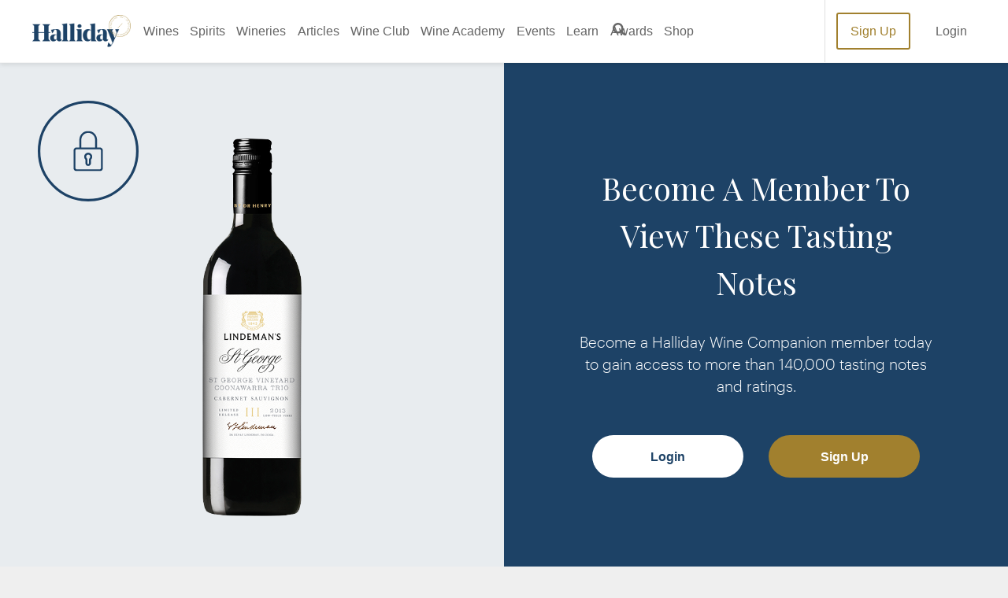

--- FILE ---
content_type: text/html; charset=utf-8
request_url: https://winecompanion.com.au/wineries/south-australia/coonawarra/lindemans/wines/red/cabernet-sauvignon/st-george-coonawarra-cabernet-sauvignon/2019?widget=past-halliday-wine-club-wines
body_size: 44586
content:



<!DOCTYPE html>
<html lang="en">
<head>
    <link rel="preconnect" href="https://cdn.hardiegrant.com/" crossorigin="crossorigin">
    <link rel="preconnect" href="https://www.googleadservices.com/" crossorigin="crossorigin">
    <link rel="preconnect" href="https://www.google-analytics.com/" crossorigin="crossorigin">
    <link rel="preconnect" href="https://fonts.googleapis.com/" crossorigin="crossorigin">
    <!-- <link rel="preconnect" href="https://script.hotjar.com/" crossorigin="crossorigin"> -->
    <link rel="preload" as="font" href="/resources/wc/dist/fonts/Graphik-Light-Web.woff2" type="font/woff2" crossorigin="anonymous">
    <link rel="preload" as="font" href="/resources/wc/dist/fonts/Noe-Display-Bold.woff" type="font/woff2" crossorigin="anonymous">
    <link rel="preload" as="font" href="/resources/wc/dist/fonts/U8-Medium-web.woff" type="font/woff2" crossorigin="anonymous">

    <!-- <link rel="preload" href="/resources/wc/dist/js/vendor.js?t=639043512251544697" as="script">
    <link rel="preload" href="/resources/wc/dist/js/bundle.js?t=639043512251544697" as="script">  -->
    <script src="/resources/wc/dist/js/vendor.js?t=639043512251544697" defer></script>
    <script src="/resources/wc/dist/js/bundle.js?t=639043512251544697" defer></script>

    <meta charset="UTF-8">
    <title>Lindeman&#39;s (Coonawarra) Coonawarra Trio St George Vineyard Cabernet Sauvignon 2019</title>
    <link rel="canonical" href="https://winecompanion.com.au/wineries/south-australia/coonawarra/lindemans/wines/red/cabernet-sauvignon/st-george-coonawarra-cabernet-sauvignon/2019" />
    <meta name="title" content="Lindeman&#39;s (Coonawarra) Coonawarra Trio St George Vineyard Cabernet Sauvignon 2019" />
    <meta name="description" content="Read the latest ratings and reviews for 2019 Coonawarra Trio St George Vineyard Cabernet Sauvignon from Lindeman&#39;s (Coonawarra) as rated by Halliday" />
    <meta name="keywords" content="" />
    <meta name="robots" content="all" />
    <meta name="viewport" content="width=device-width, initial-scale=1.0, viewport-fit=cover">

    <link rel="preload" as="font" href="https://fonts.googleapis.com/css?family=Playfair+Display&display=swap">
    <link rel="preload" as="font" href="https://fonts.googleapis.com/css?family=Roboto:400,500,700&display=swap">
    <!--- Start: CDN for slick slider styles --->
    <link rel="stylesheet" type="text/css" href="//cdn.jsdelivr.net/npm/slick-carousel@1.8.1/slick/slick.css" />
    <link rel="stylesheet" type="text/css" href="//cdn.jsdelivr.net/npm/slick-carousel@1.8.1/slick/slick-theme.css" />
    <!--- END: CDN for slick slider styles --->

    <link rel="stylesheet" type="text/css" href="/resources/wc/dist/css/main.css?t=639043512251544697" />
    <!-- <link rel="preload" href="/resources/wc/dist/css/main.css?t=639043512251544697" as="style" onload="this.rel='stylesheet'"> -->


    <meta property="og:url" content="https://winecompanion.com.au/wineries/south-australia/coonawarra/lindemans/wines/red/cabernet-sauvignon/st-george-coonawarra-cabernet-sauvignon/2019?widget=past-halliday-wine-club-wines" />
    <meta property="og:locale" content="en_US" />
    <meta property="og:site_name" content="Wine Companion" />
    <meta property="og:title" content="Lindeman&#39;s (Coonawarra) Coonawarra Trio St George Vineyard Cabernet Sauvignon 2019" />
    <meta property="og:description" content="Read the latest ratings and reviews for 2019 Coonawarra Trio St George Vineyard Cabernet Sauvignon from Lindeman&amp;#39;s (Coonawarra) as rated by Halliday" />
    <meta property="og:type" content="website" />

    



    <link rel="shortcut icon" href="/resources/wc/dist/img/favicon.ico">
    <link rel="icon" sizes="32x32" type="image/png" href="/resources/wc/dist/img/favicon_32x32.png">
    <link rel="icon" sizes="96x96" type="image/png" href="/resources/wc/dist/img/favicon_96x96.png">
    <link rel="apple-touch-icon" href="/resources/wc/dist/img/apple-icon-57x57.png">
    <link rel="apple-touch-icon" sizes="114x114" href="/resources/wc/dist/img/apple-icon-114x114.png">
    <link rel="apple-touch-icon" sizes="72x72" href="/resources/wc/dist/img/apple-icon-72x72.png">
    <link rel="apple-touch-icon" sizes="144x144" href="/resources/wc/dist/img/apple-icon-144x144.png">
    <link rel="apple-touch-icon" sizes="60x60" href="/resources/wc/dist/img/apple-icon-60x60.png">
    <link rel="apple-touch-icon" sizes="120x120" href="/resources/wc/dist/img/apple-icon-120x120.png">
    <link rel="apple-touch-icon" sizes="76x76" href="/resources/wc/dist/img/apple-icon-76x76.png">
    <link rel="apple-touch-icon" sizes="152x152" href="/resources/wc/dist/img/apple-icon-152x152.png">
    <link rel="apple-touch-icon" sizes="180x180" href="/resources/wc/dist/img/apple-icon-180x180.png">

    <!-- Google Tag Manager -->
<script>
  (function(w,d,s,l,i){w[l]=w[l]||[];w[l].push({'gtm.start':
  new Date().getTime(),event:'gtm.js'});var f=d.getElementsByTagName(s)[0],
  j=d.createElement(s),dl=l!='dataLayer'?'&amp;l='+l:'';j.async=false;j.src=
  '//www.googletagmanager.com/gtm.js?id='+i+dl;f.parentNode.insertBefore(j,f);
  })(window,document,'script','dataLayer','GTM-K2VFSG');
</script>
<!-- End Google Tag Manager -->
<!-- CUSTOM OUTBOUND LINK TRACKING -->
<script>
function trackClick(obj) {
	var link = obj.getAttribute("href");

	gtag('event', 'click', {
          'event_category': 'outbound',
          'event_label': link,
        });
	
	console.log(link);
}
</script>
<!-- END CUSTOM OUTBOUND LINK TRACKING -->
<meta name="theme-color" content="#1b3d5e" />
<!-- Facebook Pixel Code  -->
<script>
	!function(f,b,e,v,n,t,s)
	{if(f.fbq)return;n=f.fbq=function(){n.callMethod?
	n.callMethod.apply(n,arguments):n.queue.push(arguments)};
	if(!f._fbq)f._fbq=n;n.push=n;n.loaded=!0;n.version='2.0';
	n.queue=[];t=b.createElement(e);t.async=!0;
	t.src=v;s=b.getElementsByTagName(e)[0];
	s.parentNode.insertBefore(t,s)}(window,document,'script',
	'https://connect.facebook.net/en_US/fbevents.js');
	fbq('init', '894924637305110'); 
	fbq('track', 'PageView');
</script>
<noscript>
<img height="1" width="1" src="https://www.facebook.com/tr?id=894924637305110&ev=PageView&noscript=1" />
</noscript>
<!-- End Facebook Pixel Code -->

<style>
    ::selection { background: #9e2025; color: white; }
</style>
<meta name="commission-factory-verification" content="120b8f58f17049f0ae4c204e094c708e" />

<!-- Replace "PUBLIC_API_KEY" with your real API key.-->
<!-- Jquery binding Wine Companion -->
<script src="https://ajax.googleapis.com/ajax/libs/jquery/3.5.1/jquery.min.js"></script>
<!-- EndJquery binding Wine Companion -->
    





<!--- Start: Targeting variables --->
<script type="text/javascript">
    window.dfpData = {
        "dfpAdUnits": {
            "net": "107328191",
            "site": "HallidayWineCompanion",
            "sect": "",
            "subsect": ""
        },
        "dfpKV": {
            "pagetype": "",
            "subsubsect": "",
            "member": "N",
            "pageID": "A0E5E49F-E4C3-445F-83F1-53489D6A4D93"
        }
    }
</script>
<!--- End: Targeting variables --->
<!--- Start: DFP GPT header script --->
<script async="async" src="https://www.googletagservices.com/tag/js/gpt.js"></script>
<script>
    var googletag = googletag || {};
    googletag.cmd = googletag.cmd || [];
</script>
<script type="text/javascript">
    // Prepare DFP targeting variables
    var dfpNet = window.dfpData.dfpAdUnits.net
    var dfpSite = '/' + window.dfpData.dfpAdUnits.site
    if (window.dfpData.dfpAdUnits.sect) {
        var dfpSect = '/' + window.dfpData.dfpAdUnits.sect
    } else {
        dfpSect = "";
    }
    if (window.dfpData.dfpAdUnits.subsect) {
        var dfpSubsect = '//' + window.dfpData.dfpAdUnits.subsect
    } else {
        dfpSubsect = "";
    }
    var dfpAdUnitPath = dfpNet + dfpSite + dfpSect + dfpSubsect

    // Ad Tester (add "?adtest=testvalue" to url, inserts KV for targeting)
    function getQueryVariable(variable) {
        var query = window.location.search.substring(1);
        var vars = query.split("&");
        for (var i = 0; i < vars.length; i++) {
            var pair = vars[i].split("=");
            if (pair[0] == variable) {
                return pair[1];
            }
        }
        return (false);
    }

    var kvAdTest = getQueryVariable("adtest");
    // Extract article title from url
    pageURL = window.location.pathname;
    pageURLArray = pageURL.split('/');
    articleURL = '';
    while (pageURLArray.length > 0 && articleURL == '') {
        articleURL = pageURLArray.pop();
    }
    // Define responsive ad size mapping
    googletag.cmd.push(function() {
        var mapTopAd = googletag.sizeMapping()
            .addSize([0, 0], [320, 50]).addSize([768, 0], [728, 90]).addSize([1024, 0], [300, 250]).build();
        var mapBottomAd = googletag.sizeMapping()
            .addSize([0, 0], [320, 50]).addSize([768, 0], [728, 90]).build();

        const urlString = window.location.href;
        // Check if the URL contains "top-100-wineries-2023"
        if (urlString.toLowerCase().includes("top-100")) {
            mapTopAd = googletag.sizeMapping()
                .addSize([0, 0], [320, 50]).addSize([768, 0], [728, 90]).addSize([1024, 0], [300, 600]).build();
        }

        var adslot1 = googletag.defineSlot(dfpAdUnitPath, [300, 250], 'dfp-ad-slot-1').defineSizeMapping(mapTopAd)
            .addService(googletag.pubads()).setTargeting('pos', 'header')
        var adslot2 = googletag.defineSlot(dfpAdUnitPath, [728, 90], 'dfp-ad-slot-2').defineSizeMapping(mapBottomAd)
            .addService(googletag.pubads()).setTargeting('pos', 'footer')
        // Set page-level key-values
        googletag.pubads().setTargeting("pageURL", [articleURL]).setTargeting("adtest", [kvAdTest]);
        if (dfpData.dfpKV) {
            Object.keys(dfpData.dfpKV).forEach(function(key) {
                googletag.pubads().setTargeting(key, dfpData.dfpKV[key]);
            })
        }
        googletag.pubads().enableAsyncRendering();
        googletag.pubads().collapseEmptyDivs(true);
        googletag.pubads().setCentering(true);
        googletag.enableServices();
    });
</script>
<!--- End: DFP GPT header script --->    <!--- Start: CDN for slick slider script --->
    <script src="https://code.jquery.com/jquery-2.2.0.min.js" type="text/javascript"></script>
    <script type="text/javascript" src="//cdn.jsdelivr.net/npm/slick-carousel@1.8.1/slick/slick.min.js"></script>
    <!--- End: CDN for slick slider script --->
</head>
<body>
    
    

    <svg style="display:none" xmlns="http://www.w3.org/2000/svg">
    <symbol id="add" viewBox="0 0 63.81 63.83">
        <path class="cls-1" d="M54.66 9.51a31.92 31.92 0 1 0 0 45.15 31.92 31.92 0 0 0 0-45.15zm-2.88 42.27a27.84 27.84 0 1 1 0-39.39 27.84 27.84 0 0 1 0 39.39z" transform="translate(-.18 -.17)" />
        <path class="cls-1" d="M44.88 30.05H34V19.18a2 2 0 0 0-4.08 0v10.87H19.08a2 2 0 1 0 0 4.07h10.86V45A2 2 0 0 0 34 45V34.12h10.88a2 2 0 1 0 0-4.07z" transform="translate(-.18 -.17)" />
    </symbol>
    <symbol id="arrow-left" viewBox="0 0 63.97 56.3">
        <path d="M1 30.82l23 24.32a4.32 4.32 0 0 0 5.57.28 4 4 0 0 0 0-5.56L12.78 32h47.35a3.84 3.84 0 1 0 0-7.67H12.78L29.64 6.47a3.94 3.94 0 0 0 0-5.57 4.18 4.18 0 0 0-5.57.32L1 25.54a3.86 3.86 0 0 0 0 5.28z" />
    </symbol>
    <symbol id="arrow-right" viewBox="0 0 63.63 56">
        <path d="M62.59 25.35L39.68 1.16a4.3 4.3 0 0 0-5.54-.28 3.94 3.94 0 0 0 0 5.53l16.77 17.76H3.81a3.82 3.82 0 0 0 0 7.64h47.1L34.14 49.53a3.91 3.91 0 0 0 0 5.53 4.17 4.17 0 0 0 5.54-.32L62.59 30.6a3.85 3.85 0 0 0 0-5.25z" />
    </symbol>
    <symbol id="bottles" viewBox="0 0 64 64">
        <path class="st0" d="M37.9 17.9c-1-1-1.9-1.9-1.9-2.8V.8c0-.4-.3-.8-.8-.8h-6.6c-.4 0-.7.3-.7.7V15c0 .9-.8 1.7-1.9 2.8a9.67 9.67 0 0 0-3.7 7.6v35.4c0 1.7 1.4 3.2 3.2 3.2h13c1.7 0 3.2-1.4 3.2-3.2V25.4c-.1-2.9-1.5-5.7-3.8-7.5zM29.6 1.5h5.1v10h-5.1v-10zm0 11.6h5.1v1.3h-5.1v-1.3zm-.5 49.4l.6-.7c.5-.5.7-.5.7-.5h3.5s.2 0 .7.5l.6.7h-6.1zm9.5 0h-1.5l-1.5-1.7c-.4-.6-1.1-1-1.8-1h-3.5c-.7.1-1.4.4-1.8 1L27 62.5h-1.4c-.9 0-1.6-.7-1.6-1.6V49.1h16.3v11.7c0 .9-.7 1.6-1.6 1.6h-.1zm1.7-14.9H23.9V34.1h16.3l.1 13.5zm0-15H23.9v-7.2c.1-2.5 1.3-4.8 3.3-6.4 1-.8 1.8-1.9 2.2-3.1h5.3c.4 1.2 1.2 2.3 2.2 3.1 2 1.6 3.2 3.9 3.3 6.4l.1 7.2z" />
        <path class="st0" d="M34.4 38.6h-4.8c-.4 0-.8.3-.8.7 0 .4.3.8.7.8h4.8c.4-.1.7-.5.6-.9 0-.3-.3-.6-.5-.6zm0 3.1h-4.8c-.4 0-.8.3-.8.7 0 .4.3.8.7.8h4.8c.4 0 .8-.3.8-.7 0-.4-.3-.8-.7-.8z" />
        <path class="st0" d="M26.9 46.3H37c.4 0 .8-.3.8-.7v-9.4c0-.4-.3-.7-.7-.7H26.9c-.4 0-.8.3-.8.7v9.4c.1.4.4.7.8.7zm.8-9.5h8.6v7.8h-8.6v-7.8z" />
    </symbol>
    <symbol id="calendar" viewBox="0 0 64 64.14">
        <path d="M55.06 5.28H49.9V.05h-4.09v5.23H18.19V.05H14.1v5.23h-5A9.14 9.14 0 0 0 0 14.39v40.66a9.11 9.11 0 0 0 9.11 9.1h46a9.11 9.11 0 0 0 8.89-9.1V14.39a9.14 9.14 0 0 0-8.94-9.11zm-51 9.11a5 5 0 0 1 5-5h5v3.55h4.09V9.37h27.66v3.55h4.09V9.37h5.16a5 5 0 0 1 5 5v5h-56zm55.82 9.11v31.55a5.05 5.05 0 0 1-4.85 4.84H9.11a5 5 0 0 1-5-4.84V23.5z" />
    </symbol>

    <symbol id="cellar" viewBox="0 0 377.99 799.97">
        <path d="m184.83,666.1h-3.69c-39.78,0-79.55-.02-119.33.05-2.51,0-3.21-.67-3.21-3.2.06-93.52.05-187.05.05-280.57v-3.31h126.32v-3.11c0-29.01.23-58.02-.13-87.02-.12-9.36-1.27-18.79-2.91-28.02-2.98-16.71-11.4-30.09-26.18-39.05-3.12-1.89-6.15-3.95-9.25-5.88-11.47-7.13-19.36-17.01-22.29-30.29-1.51-6.84-2.8-13.89-2.86-20.85-.3-36.14-.17-72.29-.19-108.44,0-2.98-.25-5.9,1.91-8.51.91-1.1,1.21-2.87,1.39-4.38.59-4.8,1.27-9.61,1.42-14.44.22-7.12.15-14.28-2.38-21.12-1.8-4.86-5.21-7.81-10.45-7.86C99.43-.03,85.8-.03,72.18.1c-4.83.05-8.29,2.61-10.09,7.14-.7,1.77-1.31,3.62-1.65,5.49-1.67,9.09-1.4,18.22-.18,27.31.41,3.03,1.2,6.16,2.57,8.85.87,1.7,1.43,3.17,1.43,5.03-.03,34.13.07,68.27-.09,102.4-.04,7.47-.6,14.99-1.61,22.39-2.14,15.65-9.36,28.3-23.1,36.78-3.58,2.21-7.06,4.56-10.61,6.81-10.09,6.43-17.64,14.98-21.96,26.24-3.17,8.25-4.82,16.84-5.73,25.59-.39,3.78-.77,7.57-1.16,11.35v499.71c.22.96.5,1.9.64,2.87,1.14,8.13,5.21,11.77,13.36,11.91.64.01,1.28,0,1.92,0h153.62c1.19,0,2.38.02,3.56-.07,5.93-.46,9.28-3.03,10.78-8.81.73-2.79,1.06-5.77,1.06-8.66.07-37.7.05-75.4.04-113.11,0-.98-.08-1.96-.14-3.25v.03Zm106.11-27.69c1.66-14.17,8.04-25.29,21.47-31.52,1.66-.77,3.26-1.65,4.9-2.44,8.25-3.96,16.48-8.06,23.27-14.3,21.5-19.77,33.46-44.36,36.44-73.38,1.78-17.29.94-34.54-1.23-51.71-3.59-28.36-10.29-56.02-19.22-83.16-.67-2.03-1.63-2.6-3.69-2.6-48.19.06-96.38.06-144.57,0-2.09,0-2.95.61-3.61,2.63-5.9,18.27-10.76,36.81-14.36,55.67-4.63,24.22-7.56,48.58-5.83,73.32,1.15,16.5,4.78,32.24,12.47,47.05,10.34,19.9,24.37,35.91,45.18,45.28,3.82,1.72,7.55,3.68,11.2,5.75,8.03,4.54,13.51,11.31,15.66,20.25,1.61,6.71,3.11,13.65,3.17,20.51.36,38.8.24,77.6.35,116.39.01,4.83-2.02,8.43-6.22,10.43-3.76,1.78-7.73,3.42-11.79,4.22-10.74,2.12-21.62,3.52-32.35,5.69-4.58.93-9.06,2.75-13.32,4.74-3.32,1.55-5.39,4.49-5.39,8.64h155.06c.06-3.44-1.38-6.02-3.93-7.65-2.66-1.7-5.54-3.44-8.56-4.11-8.71-1.95-17.53-3.44-26.32-5-7.9-1.4-15.93-2.28-23.22-6.02-4.62-2.37-6.98-5.87-6.96-11.37.14-35.87,0-71.74.13-107.62.02-6.56.47-13.16,1.24-19.68h.03Z" fill="#1d4266" stroke-width="0" />
    </symbol>
    <symbol id="FamilyFriend" viewBox="0 0 648.01 799.99">
        <path xmlns="http://www.w3.org/2000/svg" d="m474.94,220.76c60.09-.45,108.56-48.97,109.02-109.13C584.44,48.63,537.07.21,474.78,0c-61.47-.2-109.92,47.83-110.2,109.26-.29,61.86,49.3,111.96,110.37,111.5h-.01Zm-300.2,106.62c60.57-.56,109.14-50.19,108.89-111.29-.24-60.7-49.63-109.4-110.73-109.18-60.85.21-110.07,49.55-109.95,110.21.12,61.35,50.27,110.82,111.78,110.26h0Zm473.04,30.74c-.26-59.97-47.29-108.47-106.89-109.62-44.26-.85-88.55-.82-132.81,0-56.88,1.04-103.34,46.23-107.1,102.8-.39,5.83-.97,11.64-1.3,15.53-21.16-4.89-40.41-12.36-59.94-13.23-43.62-1.95-87.4-1.1-131.1-.48-54.59.77-103.59,43.22-106.29,97.57C-1.1,520.04.38,589.66,0,659.17c-.06,11.51,6.18,17.02,18.15,16.8,21.29-.4,42.62.64,63.87-.34,13.57-.62,17.43,4.45,17.11,17.47-.75,29.71-.83,59.48.33,89.16.23,5.89,7.02,16.33,11.13,16.5,32.84,1.36,65.76.76,99.52.76,5.58-47.38,11-92.95,16.31-138.54,3.85-33.05,25.92-54.52,58.7-55.59,22.95-.75,45.97-.79,68.92.02,30.87,1.1,53.84,22.48,58,52.94,1.66,12.2,2.55,24.51,3.97,36.75,3.99,34.4,8.08,68.79,12.3,104.61,34.83,0,68.36-.6,101.86.26,15.92.41,20.6-6.52,20.32-21.13-.53-28.04.48-56.11-.42-84.13-.42-13.16,2.78-19.55,16.76-23.12,48.49-12.4,80.77-54.89,80.96-104.83.27-69.56.31-139.11,0-208.67v.03Zm-329.46,223.32c-34.03.14-62.65-29.09-62.28-63.59.37-33.99,28.32-61.77,62.13-61.74,34.2.02,63.58,29.65,62.76,63.29-.81,33.57-29.41,61.9-62.62,62.04h0Z" fill="#1d4266" stroke-width="0" />
    </symbol>
    <symbol id="DogFriendly" viewBox="0 0 799.98 712.51">
        <path xmlns="http://www.w3.org/2000/svg" d="m789.86,137.43c-4.06-3.42-8.6-5.91-13.44-7.94-12.17-5.1-24.81-8.84-37.52-12.27-48.03-12.96-96.78-22.7-145.59-32.1-22.51-4.34-45.09-8.35-67.64-12.47-2.22-.41-3.8-1.36-5.2-3.28-13.16-18.11-26.4-36.17-39.74-54.16-2.49-3.36-5.31-6.54-8.33-9.43-2.01-1.92-4.53-3.42-7.05-4.66-3.11-1.53-6.55-1.58-9.47.38-5.03,3.38-8.46,8.01-8.46,14.34-.04,71.85-.02,143.7-.08,215.56,0,2.34.72,3.66,2.75,4.84,51.13,29.82,102.23,59.7,153.33,89.57.74.43,1.55.74,2.78,1.32v-46.5c1.81,0,3.06.03,4.3,0,22.96-.6,45.87-1.74,68.6-5.37,12.13-1.93,24.12-4.48,35.61-8.92,7.9-3.05,15.47-6.76,21.21-13.21,10.74-12.05,21.5-24.09,31.94-36.39,8.75-10.32,16.77-21.23,23.46-33.04,3.09-5.45,5.75-11.09,7.41-17.16,3.16-11.57.41-21.27-8.87-29.08v-.03Zm-359.91,137.61c-2.87-1.68-5.68-2.38-8.97-2.38-86.52.06-173.04.06-259.55.01-2.35,0-4.77-.29-7.04-.9-18.63-5.01-37.24-10.13-55.85-15.2-25.18-6.87-50.37-13.74-75.56-20.58-4.31-1.17-8.69-1.74-13.14-.82-4.61.95-7.88,3.48-9.15,8.11-.47,1.73-.74,3.59-.68,5.39.47,15.57,6.68,28.15,19.84,36.84,29.01,19.17,58.1,38.22,87.15,57.33,8.45,5.56,16.86,11.18,25.38,16.63,2.09,1.33,3.06,2.84,2.73,5.26-.11.78-.02,1.59-.02,2.39v212.15c0,39-.02,77.99.04,116.99,0,2.58.34,5.24,1.06,7.71,1.7,5.82,5.23,8.39,11.28,8.43,9.55.07,19.1.03,28.65.01,5.87-.01,10.86-2.16,14.94-6.37,5.35-5.53,8.77-12.1,10.34-19.62,12.57-60.14,25.13-120.27,37.71-180.4.2-.96.58-1.87.93-2.98,88.26,12.43,176.28,24.83,264.47,37.26.26,1.43.52,2.64.69,3.86,2.07,14.96,4.05,29.94,6.2,44.89,3.54,24.62,7.66,49.15,13.06,73.44,2.69,12.09,5.56,24.14,10.18,35.67,1.35,3.36,3.07,6.58,4.85,9.74,1.81,3.2,4.55,4.65,8.45,4.61,15.92-.16,31.83-.07,47.75-.07.91,0,1.82.01,2.73-.06,3.11-.26,5.55-1.74,6.45-4.74.77-2.56,1.26-5.32,1.26-7.99.06-105.96.05-211.92.05-317.87v-3.56c-1.28-.77-2.25-1.36-3.23-1.93-57.67-33.72-115.36-67.42-172.99-101.2v-.05Z" fill="#1d4266" stroke-width="0" />
    </symbol>
    <symbol id="MusicEvent" viewBox="0 0 331.87 800">
        <path xmlns="http://www.w3.org/2000/svg" d="m126.02,763.16c.94,1.42,1.78,2.92,2.84,4.24,6.26,7.77,14.56,12.12,24.21,14.09,8.4,1.71,16.86,1.57,25.36.84,9.19-.78,18.26-2.23,26.91-5.45,25.82-9.6,41.03-27.99,45.15-55.29,1.99-13.15.97-26.27-1.99-39.13-4.04-17.54-8.67-34.94-13.06-52.39-1.73-6.87-3.49-13.73-5.24-20.6-.2-.77-.46-1.53-.81-2.66-1.53.37-2.96.68-4.38,1.06-17.88,4.74-36.07,7.03-54.54,6.49-62.34-1.84-119.07-35.59-149.54-88.83-11.3-19.74-18.29-40.91-20.36-63.58-2.11-23.13,1.67-45.39,10.56-66.82,8.91-21.48,21.64-40.55,36.58-58.25,15.58-18.45,33.07-34.99,51.3-50.75,13.46-11.64,27.07-23.12,40.71-34.55,2.06-1.73,2.62-3.22,1.95-5.92-4.53-18.4-8.17-36.98-10.52-55.78-2.69-21.5-3.84-43.07-2.16-64.71,2.03-26.04,7.52-51.23,18.74-74.98,6.62-14.01,15.17-26.66,26.8-37.06,4.35-3.89,8.97-7.41,14.28-9.91,11.05-5.23,21.43-4.08,31.08,3.41,5.5,4.27,9.68,9.7,13.28,15.59,5.73,9.37,9.69,19.56,13.45,29.82,6.97,19.05,11.88,38.63,14.35,58.78,4.07,33.26,1.76,65.88-10.08,97.5-8.31,22.19-21.19,41.54-36.79,59.2-11.42,12.93-23.95,24.73-37.07,35.9-2.4,2.05-3.21,3.82-2.39,7.07,5.84,23.2,11.43,46.47,17.11,69.71.27,1.1.66,2.17,1.03,3.35,2.72-.2,5.25-.41,7.78-.58,32.57-2.21,61.93,6.53,87.87,26.26,17.31,13.17,30.35,29.76,37.82,50.35,8.84,24.4,6.87,48.42-3.15,72.02-9.03,21.28-23.78,37.82-42.64,50.92-10.36,7.19-21.39,13.12-33.04,17.93-.64.26-1.25.59-2.2,1.05.25,1.09.48,2.18.74,3.27,5.95,25.33,12.01,50.62,17.79,75.99,2.48,10.89,3.81,21.98,3.81,33.18.03,47.19-30.54,71.68-59.39,80.67-15.06,4.69-30.45,6.2-46.18,4.99-16.43-1.27-32.09-5.19-46.78-12.71-13.29-6.8-24.45-16.05-32.68-28.64-4.92-7.54-7.74-15.76-8.87-24.7-1.04-8.16-1.38-16.26,1.08-24.18,6.04-19.42,19.43-30.91,39.1-35.25,6.99-1.54,14.09-1.37,21.16-.14,3.2.56,6.51.76,9.61,1.67,18.65,5.5,31.06,17.41,34.62,36.71,4.04,21.98-8.86,41.77-25.33,49.01-5.39,2.37-10.9,3.05-16.7,2.15-3.53-.55-7.1-.88-10.65-1.31-.17.31-.34.63-.51.94Zm35.11-446.01c-1.35,1.03-2.19,1.63-2.99,2.28-5.49,4.49-10.97,9-16.45,13.5-16.19,13.29-32.13,26.85-46.65,41.99-15.6,16.28-29.58,33.76-39.91,53.92-11.47,22.37-17.6,45.91-15.24,71.25,1.55,16.61,7.18,31.62,17.53,44.8,9.17,11.68,20.54,20.81,33.09,28.58,26.48,16.38,55.71,23.47,86.42,25.19,11.84.66,23.73.2,35.45-2.03,4.54-.86,9.1-1.66,13.61-3.47-11.53-50.6-23.02-101.04-34.51-151.47-1,0-1.71-.14-2.35.02-20.94,5.21-37.59,16.41-48.47,35.31-5.68,9.87-7.28,20.64-4.52,31.67,4.2,16.78,13.84,29.17,30.46,35.49,2.7,1.03,5.32,2.33,7.86,3.72,2.1,1.15,3.55,3.01,4.18,5.37.83,3.11-.49,5.34-3.66,5.89-1.46.26-3.04.27-4.51.04-9.63-1.5-18.73-4.53-27.02-9.76-28.26-17.81-47.64-54.44-35.67-93.73,10.43-34.24,33.33-56.73,67.3-68,1.29-.43,2.57-.89,4.03-1.4-4.98-23.3-11.32-45.95-17.97-69.16Zm-3.6-81.33c1.53-1.27,2.44-1.96,3.28-2.73,4.62-4.26,9.28-8.46,13.81-12.81,15.3-14.69,29.73-30.14,41.81-47.65,9.7-14.05,17.62-28.99,22.45-45.44,2.97-10.09,4.82-20.31,3.87-30.93-1.7-18.9-16.72-30.36-35.3-26.84-9.39,1.78-17.01,6.68-23.73,13.17-7.52,7.27-13.36,15.77-18.15,25.02-10.65,20.58-14.75,42.71-15.13,65.63-.27,16.2,1.62,32.24,4.4,48.18.8,4.55,1.69,9.09,2.68,14.38Zm47.99,203.68c.46,2.1.75,3.57,1.09,5.04,6.44,27.84,12.91,55.67,19.31,83.51,4.19,18.23,8.41,36.44,13.81,54.36.46,1.51.99,3,1.58,4.78,1.64-.81,2.9-1.38,4.11-2.04,6.77-3.69,13.08-8.04,18.82-13.18,8.92-7.98,16.65-17,21.7-27.9,8.68-18.73,8.62-37.88,1.13-56.91-6.87-17.46-18.07-31.32-35.32-39.67-9.54-4.62-19.66-7.16-30.17-7.92-5.18-.37-10.42-.06-16.06-.06Z" fill="#1d4266" stroke-width="0" />
    </symbol>
    <symbol id="chevron-left" viewBox="0 0 35.54 64">
        <path d="M34.43 6.12A3.56 3.56 0 0 0 29.5 1L1.03 29.47a3.57 3.57 0 0 0 0 5L29.5 63a3.59 3.59 0 0 0 5 0 3.53 3.53 0 0 0 0-4.93l-26-26z" />
    </symbol>
    <symbol id="chevron-right" viewBox="0 0 35.54 64">
        <path d="M1.1 57.88A3.56 3.56 0 0 0 6.03 63l28.48-28.47a3.59 3.59 0 0 0 0-5L6.03 1a3.58 3.58 0 0 0-5 0 3.51 3.51 0 0 0 0 4.93l26 26z" />
    </symbol>
    <symbol id="chevron-up" viewBox="0 0 63.99 35.53">
        <path d="M57.87 34.43a3.56 3.56 0 0 0 5.12-4.93L34.53 1.03a3.59 3.59 0 0 0-5 0L.99 29.5a3.58 3.58 0 0 0 0 5 3.51 3.51 0 0 0 4.93 0l26-26z" />
    </symbol>
    <symbol id="chevron" viewBox="0 0 62.79 34.86">
        <path d="M6 1.09a3.49 3.49 0 0 0-5 4.83l27.91 27.94a3.53 3.53 0 0 0 4.93 0L61.77 5.92a3.51 3.51 0 0 0 0-4.93 3.45 3.45 0 0 0-4.84 0L31.39 26.54z" />
    </symbol>
    <symbol id="close" viewBox="0 0 63.92 63.96">
        <path d="M32 24.55L9.47 2a5.33 5.33 0 0 0-8.29 6.67 6 6 0 0 0 .6.63l.22.21 22.5 22.57L1.93 54.65a5.33 5.33 0 0 0 7.33 7.69l.21-.21L32 39.62l22.61 22.72a5.36 5.36 0 1 0 7.68-7.47v-.22L39.57 32.08 62.29 9.51a5.36 5.36 0 1 0-7.47-7.68l-.21.17z" />
    </symbol>
    <symbol id="drink" viewBox="0 0 43.78 63.94">
        <path class="cls-1" d="M52.83.06H12.67a1.82 1.82 0 0 0-1.79 1.83v19.26a21.89 21.89 0 0 0 19.65 21.79v16.85h-8a2.11 2.11 0 1 0 0 4.21h20.41a2.11 2.11 0 1 0 0-4.21H35V42.94a21.9 21.9 0 0 0 19.65-21.79V1.89A1.83 1.83 0 0 0 52.83.06zM51 21.18a18.25 18.25 0 0 1-36.5 0V18a25.91 25.91 0 0 0 7.78 1.1 37.82 37.82 0 0 0 10.92-1.66 27.82 27.82 0 0 1 17.8-.28zm0-7.39a32 32 0 0 0-18.7.59 27.68 27.68 0 0 1-17.8.28v-11H51z" transform="translate(-10.88 -.06)" />
        <path class="cls-1" d="M31.85 34.07a1.37 1.37 0 0 0-1.43 1.29 1.35 1.35 0 0 0 1.26 1.43h.17A16.84 16.84 0 0 0 48.7 19.94a1.41 1.41 0 0 0-2.81 0 14.21 14.21 0 0 1-14.04 14.13z" transform="translate(-10.88 -.06)" />
    </symbol>
    <symbol id="facebook" viewBox="381 641.932 11.117 23.716">
        <path d="M391.524 653.79h-3.261v11.858h-4.891V653.79H381v-4.15h2.372v-2.669c0-1.927.889-5.04 5.04-5.04h3.706v4h-2.669c-.445 0-1.038.148-1.038 1.186v2.52h3.706z" />
    </symbol>
    <symbol id="fancy-h" viewBox="382 591.43 16.717 15.774">
        <path d="M397.037 605.198v-5.487h1.68v-.805h-1.68v-5.487c0-.291.017-.36.206-.532l1.474-1.406v-.051h-7.458v.051l1.475 1.406c.206.171.223.24.223.532v5.5h-5.2v-5.5c0-.291.017-.36.223-.532l1.478-1.406v-.051H382v.051l1.509 1.406a.569.569 0 0 1 .206.532v5.5H382v.811h1.7v5.487c0 .291-.017.36-.206.532L382 607.153v.051h7.476v-.051L388 605.747c-.206-.171-.223-.24-.223-.532v-5.485h5.2v5.487a.578.578 0 0 1-.223.532l-1.495 1.404v.051h7.441v-.051l-1.475-1.406a.593.593 0 0 1-.189-.549" />
    </symbol>
    <symbol id="heart-selected" viewBox="0 0 62.85 57.49">
        <path d="M56.91 5.93C47.23-3.78 36.78.35 31.44 4.68 26.09.37 15.64-3.72 5.96 5.96c-10.69 10.69-4.65 22.26 0 26.89l24.06 24.06a2 2 0 0 0 2.83 0l24.06-24.06c4.65-4.63 10.64-16.28 0-26.92z" />
    </symbol>
    <symbol id="heart" viewBox="0 0 23.51 21.51">
        <path d="M21.29 2.22c-3.62-3.62-7.53-2.09-9.53-.47-2-1.61-5.91-3.14-9.53.48-4 4-1.74 8.32 0 10.06l9 9a.75.75 0 0 0 1.06 0l9-9c1.74-1.75 3.98-6.09 0-10.07zm-1.06 9l-8.47 8.47-8.47-8.47c-.16-.16-3.92-4 0-7.94a5.34 5.34 0 0 1 3.83-1.77 6.46 6.46 0 0 1 4.11 1.77.75.75 0 0 0 1.06 0c.16-.16 4-3.93 7.94 0s.17 7.76 0 7.94z" />
    </symbol>
    <symbol id="instagram" viewBox="412.327 641.932 24.073 24.068">
        <path d="M419.4 665.926a8.873 8.873 0 0 1-2.922-.559 5.862 5.862 0 0 1-2.13-1.388 5.862 5.862 0 0 1-1.388-2.13 8.9 8.9 0 0 1-.559-2.922c-.058-1.287-.074-1.695-.074-4.964s.016-3.676.074-4.958a8.9 8.9 0 0 1 .559-2.922 5.916 5.916 0 0 1 1.382-2.131 5.862 5.862 0 0 1 2.13-1.387 8.9 8.9 0 0 1 2.923-.559c1.287-.058 1.693-.074 4.963-.074s3.682.016 4.969.068a8.9 8.9 0 0 1 2.922.559 5.862 5.862 0 0 1 2.13 1.388 5.862 5.862 0 0 1 1.388 2.13 8.9 8.9 0 0 1 .56 2.923c.058 1.287.074 1.693.074 4.964s-.016 3.682-.074 4.963a8.9 8.9 0 0 1-.559 2.922 6.156 6.156 0 0 1-3.518 3.518 8.873 8.873 0 0 1-2.923.559c-1.287.058-1.693.074-4.964.074s-3.681-.016-4.963-.074zm.1-21.758a6.761 6.761 0 0 0-2.236.417 3.778 3.778 0 0 0-1.382.9 3.71 3.71 0 0 0-.9 1.382 6.556 6.556 0 0 0-.417 2.236c-.058 1.272-.068 1.651-.068 4.864s.011 3.592.068 4.863a6.785 6.785 0 0 0 .417 2.237 3.778 3.778 0 0 0 .9 1.382 3.71 3.71 0 0 0 1.382.9 6.562 6.562 0 0 0 2.236.417c1.271.058 1.651.068 4.863.068s3.592-.011 4.864-.068a6.754 6.754 0 0 0 2.236-.417 3.778 3.778 0 0 0 1.382-.9 3.71 3.71 0 0 0 .9-1.382 6.54 6.54 0 0 0 .417-2.237c.059-1.271.068-1.651.068-4.863s-.01-3.592-.068-4.864a6.754 6.754 0 0 0-.417-2.236 3.778 3.778 0 0 0-.9-1.382 3.71 3.71 0 0 0-1.382-.9 6.556 6.556 0 0 0-2.236-.417c-1.272-.059-1.651-.068-4.864-.068s-3.597.01-4.868.069zm-1.318 9.795a6.182 6.182 0 1 1 6.182 6.182 6.175 6.175 0 0 1-6.182-6.182zm2.168.005a4.009 4.009 0 1 0 4.009-4.009 4.007 4.007 0 0 0-4.009 4.01zm8.988-6.424a1.445 1.445 0 1 1 1.444 1.444 1.447 1.447 0 0 1-1.444-1.444z" />
    </symbol>
    <symbol id="move" viewBox="0 0 62.18 63.97">
        <path d="M24.08 33.92H5.88A6 6 0 0 0 0 39.83v18.25A5.94 5.94 0 0 0 5.88 64h18.25a6 6 0 0 0 5.95-5.95V39.8a6.08 6.08 0 0 0-6-5.88zm1.42 5.91v18.22a1.34 1.34 0 0 1-1.31 1.37H5.91a1.33 1.33 0 0 1-1.36-1.31V39.83a1.36 1.36 0 0 1 1.33-1.36h18.25a1.36 1.36 0 0 1 1.34 1.36zM62.17 5.2A6 6 0 0 0 56.32 0H38.15a6 6 0 0 0-5.91 5.91v18.26a6 6 0 0 0 5.91 5.88h18.34a5.93 5.93 0 0 0 5.68-5.88zm-4.4.71v18.37a1.39 1.39 0 0 1-1.37 1.36H38.15a1.37 1.37 0 0 1-1.37-1.33V5.91a1.43 1.43 0 0 1 1.37-1.36h18.34a1.39 1.39 0 0 1 1.25 1.36zm-27.55 8.7a2.25 2.25 0 0 0-2.28-1.79H7.81l6.32-6.28a2.31 2.31 0 0 0 0-3.26 2.12 2.12 0 0 0-1.65-.63 2.43 2.43 0 0 0-1.59.71L.79 13.5a2.37 2.37 0 0 0 0 3.25l10.15 10a2.5 2.5 0 0 0 .23.23 2.15 2.15 0 0 0 1.39.51h.17a2.06 2.06 0 0 0 1.45-.71 2.38 2.38 0 0 0 0-3.24l-6.25-6.2h20.15a2.4 2.4 0 0 0 1.59-.68A2.23 2.23 0 0 0 30.3 15v-.37zm21.15 22.55a2.34 2.34 0 0 0-3.16 0 2.37 2.37 0 0 0 0 3.3l6.26 6.22H34.23a2.28 2.28 0 1 0 0 4.55h20.15l-5.68 5.83-.74.65a2.13 2.13 0 0 0 .2 2.85l.22.22a2.17 2.17 0 0 0 1.4.51 2.06 2.06 0 0 0 1.59-.68l10.06-10.18.2-.19a2.17 2.17 0 0 0-.17-3z" />
    </symbol>
    <symbol id="price" viewBox="0 0 62.75 62.75">
        <path class="cls-1" d="M60.57 28.65l-25.93-26a5.43 5.43 0 0 0-3.85-1.51l-24 .57a5.21 5.21 0 0 0-5 5.13l-.66 23.83a5.4 5.4 0 0 0 1.51 3.83l26 26a11.35 11.35 0 0 0 8.3 3.42 11.14 11.14 0 0 0 8.16-3.42L60.57 45a11.41 11.41 0 0 0 3.3-8.18 11.24 11.24 0 0 0-3.3-8.17zm-3.48 12.86L41.63 56.94a6.65 6.65 0 0 1-9.33 0L6.34 31v-.17L6.92 7a.28.28 0 0 1 .25-.25L31 6.15a.19.19 0 0 1 .18 0l26 26a6.68 6.68 0 0 1 0 9.36z" transform="translate(-1.13 -1.13)" />
        <path class="cls-1" d="M16.27 16.16a9.18 9.18 0 0 0 0 13 9.33 9.33 0 0 0 6.5 2.68 9.46 9.46 0 0 0 6.51-2.68 9.2 9.2 0 0 0-13-13zm9.53 9.49a4.2 4.2 0 1 1-5.94-5.93 4.15 4.15 0 0 1 2.86-1.22 4 4 0 0 1 2.85 1.22 4.26 4.26 0 0 1 .23 5.93z" transform="translate(-1.13 -1.13)" />
    </symbol>
    <symbol id="region" viewBox="0 0 60.92 60.92">
        <path d="M59.67 16.71A11.49 11.49 0 0 0 42.4 2.41 29.71 29.71 0 0 0 30.46 0a30.45 30.45 0 1 0 28.16 18.84zM8.07 37.55a3 3 0 0 1 1.11-1.3 2.56 2.56 0 0 1 1.57-.43 2.72 2.72 0 0 1 2.14 1 6.23 6.23 0 0 0 4.65 2.11h2.09a2.93 2.93 0 0 1 2.92 2.93v.32l-.27 2.71A6.83 6.83 0 0 1 19 50l-4.41 2.71a27.42 27.42 0 0 1-8.5-10.53zm12.72 15.24a10 10 0 0 0 4.85-7.58l.27-2.7v-.65a6.22 6.22 0 0 0-6.25-6.2h-2.2a2.93 2.93 0 0 1-2.19-1 6.09 6.09 0 0 0-4.6-2.14 6.65 6.65 0 0 0-3.28 1A6.37 6.37 0 0 0 5 36.2l-.79 1.68a27.13 27.13 0 0 1 3.53-22.45l.49 1.84a5.15 5.15 0 0 0 5 3.88h4.58a5.24 5.24 0 0 0 4.6-2.71l1.52-2.9a1.65 1.65 0 0 1 .67-.76 2 2 0 0 1 2.09 0l2.16 1.44a2 2 0 0 1 .82 1.6 2.15 2.15 0 0 1-.46 1.24 5.14 5.14 0 0 0-1.09 3.17 5.21 5.21 0 0 0 2.71 4.63l3.57 1.92a1.86 1.86 0 0 1 1 1.3l1.6 8.39a5.14 5.14 0 0 0 1.87 3.09 5.4 5.4 0 0 0 6.76-.27l2.93-3.6a1.64 1.64 0 0 0-2.52-2.09l-2.71 3.33a1.94 1.94 0 0 1-2.43 0 2 2 0 0 1-.71-1.13l-1.65-8.29a5 5 0 0 0-2.71-3.57L32.33 24a1.68 1.68 0 0 1-.73-.74 2 2 0 0 1-.28-1 2.25 2.25 0 0 1 .41-1.2 5.09 5.09 0 0 0 1.11-3.81 5.21 5.21 0 0 0-1.92-3.5l-.24-.19-2.23-1.46a5.14 5.14 0 0 0-5.57-.21A5 5 0 0 0 20.93 14l-1.3 3a1.89 1.89 0 0 1-1.71 1h-4.65a1.83 1.83 0 0 1-1.79-1.21l-1.14-4.42.9-1a27.31 27.31 0 0 1 19.22-7.99 26.57 26.57 0 0 1 9.37 1.71 11.58 11.58 0 0 0-2 6.42 11.21 11.21 0 0 0 1.25 5.14L46 30.46A3.75 3.75 0 0 0 47.46 32a3.94 3.94 0 0 0 3.85 0 3.87 3.87 0 0 0 1.43-1.57l3.84-7.66a27.07 27.07 0 0 1-38.71 31.78zm29-23.66a.38.38 0 0 1-.16.19.59.59 0 0 1-.52 0 .55.55 0 0 1-.19-.21L42 15.22a8.28 8.28 0 0 1-.86-3.71 8.31 8.31 0 0 1 8.31-8.13h.49a8.14 8.14 0 0 1 7.91 8.33 8.22 8.22 0 0 1-1 3.61z" />
    </symbol>
    <symbol id="remove" viewBox="0 0 62.13 62.25">
        <path class="cls-1" d="M32.06 1a31.13 31.13 0 1 0 31.06 31.12A31.1 31.1 0 0 0 32.06 1zm0 58.28a27.16 27.16 0 1 1 27.1-27.16 27.13 27.13 0 0 1-27.1 27.16z" transform="translate(-1 -1)" />
        <path class="cls-1" d="M42.87 23.3a2 2 0 0 0-3.34-1.44l-7.43 7.42-7.4-7.42a2 2 0 0 0-2.77 0 2 2 0 0 0 0 2.81l7.4 7.42-7.4 7.41a1.92 1.92 0 0 0-.65 1.5 1.86 1.86 0 0 0 .58 1.4 2 2 0 0 0 2.8 0l7.4-7.42 7.4 7.42a1.92 1.92 0 0 0 1.41.58 2 2 0 0 0 1.4-3.39l-7.41-7.41 7.43-7.42a2.06 2.06 0 0 0 .58-1.46z" transform="translate(-1 -1)" />
    </symbol>
    <symbol id="search" viewBox="411 537.301 19.5 19.5">
        <path d="M424.5 545.551a5.256 5.256 0 0 1-5.25 5.25 5.256 5.256 0 0 1-5.25-5.25 5.256 5.256 0 0 1 5.25-5.25 5.256 5.256 0 0 1 5.25 5.25zm6 9.75a1.509 1.509 0 0 0-.434-1.055l-4.02-4.02a8.231 8.231 0 0 0 1.454-4.675 8.247 8.247 0 0 0-8.25-8.25 8.247 8.247 0 0 0-8.25 8.25 8.247 8.247 0 0 0 8.25 8.25 8.231 8.231 0 0 0 4.676-1.453l4.02 4.008a1.471 1.471 0 0 0 1.054.445 1.511 1.511 0 0 0 1.5-1.5z" />
    </symbol>
    <symbol id="settings" viewBox="0 0 62.11 62.13">
        <path d="M34.29 62.12h-6.44a3.42 3.42 0 0 1-3.39-2.83l-1.1-6.58a20.31 20.31 0 0 1-2.15-.9l-5.42 3.87a3.44 3.44 0 0 1-4.49-.37l-4.49-4.48a3.38 3.38 0 0 1-.34-4.4L10.34 41c-.34-.7-.62-1.41-.91-2.17l-6.61-1.16A3.42 3.42 0 0 1 0 34.28v-6.44a3.42 3.42 0 0 1 2.82-3.39l6.58-1.07a20.7 20.7 0 0 1 .91-2.17l-3.84-5.4a3.39 3.39 0 0 1 .34-4.52l4.49-4.46a3.47 3.47 0 0 1 4.4-.37l5.43 3.87c.7-.34 1.44-.62 2.17-.9l1.16-6.61A3.41 3.41 0 0 1 27.85 0h6.44a3.41 3.41 0 0 1 3.39 2.82l1.07 6.58a23.47 23.47 0 0 1 2.17.9l5.43-3.87a3.45 3.45 0 0 1 4.4.34l4.58 4.52a3.42 3.42 0 0 1 .36 4.41l-3.89 5.42a20.8 20.8 0 0 1 .9 2.18l6.58 1.07a3.44 3.44 0 0 1 2.83 3.39v6.44a3.43 3.43 0 0 1-2.83 3.39l-6.55 1.1c-.28.73-.57 1.44-.9 2.14l3.86 5.43a3.38 3.38 0 0 1-.36 4.57l-4.49 4.49a3.31 3.31 0 0 1-2.43 1 3.07 3.07 0 0 1-2-.62L41 51.79a20.86 20.86 0 0 1-2.18.91l-1.15 6.6a3.42 3.42 0 0 1-3.38 2.82zM21.07 48.35a1.54 1.54 0 0 1 .73.17 19.64 19.64 0 0 0 3.45 1.44 1.65 1.65 0 0 1 1.13 1.27l1.21 7.51a.3.3 0 0 0 .26.2h6.44a.23.23 0 0 0 .22-.2l1.25-7.51a1.59 1.59 0 0 1 1.1-1.27 19.24 19.24 0 0 0 3.44-1.44 1.67 1.67 0 0 1 1.7 0l6.21 4.46h.31l4.55-4.58a.26.26 0 0 0 0-.31l-4.44-6.18a1.57 1.57 0 0 1 0-1.67 20.55 20.55 0 0 0 1.42-3.47 1.66 1.66 0 0 1 1.27-1.1l7.54-1.25a.23.23 0 0 0 .2-.22v-6.36s0-.22-.2-.22l-7.54-1.25a1.66 1.66 0 0 1-1.27-1.1 21.79 21.79 0 0 0-1.42-3.47 1.57 1.57 0 0 1 0-1.67l4.44-6.21a.26.26 0 0 0 0-.31l-4.58-4.55a.25.25 0 0 0-.17 0L42 13.55a1.62 1.62 0 0 1-1.67 0 19.1 19.1 0 0 0-3.47-1.43 1.6 1.6 0 0 1-1.1-1.24l-1.25-7.55a.22.22 0 0 0-.22-.2h-6.44a.23.23 0 0 0-.23.2l-1.24 7.51a1.59 1.59 0 0 1-1.13 1.28 19.64 19.64 0 0 0-3.45 1.44 1.6 1.6 0 0 1-1.66 0l-6.22-4.44h-.31l-4.54 4.57a.27.27 0 0 0 0 .32l4.46 6.11a1.65 1.65 0 0 1 0 1.69 19.93 19.93 0 0 0-1.36 3.56 1.61 1.61 0 0 1-1.27 1.1l-7.51 1.29a.23.23 0 0 0-.2.22v6.44a.27.27 0 0 0 .2.26l7.51 1.24a1.51 1.51 0 0 1 1.27 1.1 19.64 19.64 0 0 0 1.44 3.45 1.6 1.6 0 0 1 0 1.66l-4.46 6.22a.21.21 0 0 0 0 .28l4.55 4.57a.17.17 0 0 0 .17 0l6.35-4.46a1.57 1.57 0 0 1 .93-.31zm10-6a11.3 11.3 0 1 1 11.29-11.3 11.3 11.3 0 0 1-11.29 11.31zm0-19.29a8.05 8.05 0 1 0 8 8.05v-.06a8.08 8.08 0 0 0-8-8z" />
    </symbol>
    <symbol id="share" viewBox="0 0 60.99 62">
        <path class="cls-1" d="M49 63H4.65a2.78 2.78 0 0 1-2.77-2.78V15.84a2.77 2.77 0 0 1 2.77-2.77h18.86a2.77 2.77 0 1 1 0 5.54H7.42V57.5h39v-17a2.77 2.77 0 1 1 5.54 0v19.75A2.77 2.77 0 0 1 49.15 63z" transform="translate(-1.88 -1)" />
        <path class="cls-1" d="M62.1 17.75L49.78 30.1a2.75 2.75 0 0 1-3.88-3.89l7.65-7.65h-2.91a21.05 21.05 0 0 0-21 21 2.77 2.77 0 1 1-5.54 0 26.54 26.54 0 0 1 26.48-26.49h2.92l-7.66-7.63a2.78 2.78 0 0 1 3.88-3.89L62 13.87a2.77 2.77 0 0 1 .1 3.88z" transform="translate(-1.88 -1)" />
    </symbol>
    <symbol id="star-half" viewBox="0 0 29.83 56.69">
        <path d="M29.81 47.83l-16.08 8.43a3 3 0 0 1-1.4.41c-1 0-1.5-.86-1.5-1.78a4.45 4.45 0 0 1 0-.73L13.9 36.3.88 23.67a2.87 2.87 0 0 1-.88-1.7c0-1.08 1.11-1.52 2-1.65l18-2.58 8.08-16.27C28.41.8 29.01 0 29.83 0" />
    </symbol>
    <symbol id="star" viewBox="0 0 59.66 56.69">
        <path d="M58.6 23.67L45.73 36.33l3 17.79a2.89 2.89 0 0 1 0 .72c0 .93-.47 1.83-1.5 1.83a2.93 2.93 0 0 1-1.44-.44l-16-8.35-16.06 8.38a3 3 0 0 1-1.4.41c-1 0-1.5-.86-1.5-1.78a4.45 4.45 0 0 1 0-.73L13.9 36.3.88 23.67a2.87 2.87 0 0 1-.88-1.7c0-1.08 1.11-1.52 2-1.65l18-2.58 8.08-16.27C28.41.8 29.01 0 29.83 0s1.42.8 1.75 1.47l8 16.27 18 2.58c.86.13 2 .57 2 1.65a2.56 2.56 0 0 1-.98 1.7z" />
    </symbol>
    <symbol id="twitter" viewBox="456.199 646.304 23.864 19.269">
        <path d="M477.395 651.195v.593a13.72 13.72 0 0 1-13.785 13.785 12.52 12.52 0 0 1-7.411-2.22h1.186a9.724 9.724 0 0 0 6.077-2.075 5.1 5.1 0 0 1-4.595-3.409c.3 0 .593.148.889.148a4.1 4.1 0 0 0 1.334-.148 4.785 4.785 0 0 1-3.854-4.743 4.91 4.91 0 0 0 2.223.593 4.864 4.864 0 0 1-2.223-4 6.983 6.983 0 0 1 .593-2.52 13.387 13.387 0 0 0 10.079 5.04 2.522 2.522 0 0 1-.148-1.038 4.935 4.935 0 0 1 4.891-4.891 5.176 5.176 0 0 1 3.557 1.482 7.985 7.985 0 0 0 3.113-1.186 4.731 4.731 0 0 1-2.075 2.668 15.635 15.635 0 0 0 2.816-.741 11.321 11.321 0 0 1-2.667 2.662z" />
    </symbol>


    <svg id="x-twitter" xmlns="http://www.w3.org/2000/svg" viewBox="0 0 100 90.5"><path d="M94,0h-15.25l-25.25,29L31.75,0H0l37.75,49.5L2,90.5h15.25l27.75-31.75,24.25,31.75h30.75l-39.5-52.25L94,0ZM81.75,81.25h-8.5L18,8.75h9l54.75,72.5Z" stroke-width="0"></path></svg>

    <svg id="linkedIn"xmlns="http://www.w3.org/2000/svg" xmlns:xlink="http://www.w3.org/1999/xlink" version="1.1" x="0px" y="0px" viewBox="0 0 40 40" xml:space="preserve">
<g>
    <path d="M0,0v40h40V0H0z M13.3,31.7h-5V13.3h5V31.7z M10.8,11.2c-1.6,0-2.9-1.3-2.9-2.9s1.3-2.9,2.9-2.9s2.9,1.3,2.9,2.9   S12.4,11.2,10.8,11.2z M33.3,31.7h-5v-9.3c0-5.6-6.7-5.2-6.7,0v9.3h-5V13.3h5v2.9c2.3-4.3,11.7-4.6,11.7,4.1V31.7z" />
</g>
</svg>



    <symbol id="variety" viewBox="0 0 41.96 60.75">
        <path d="M41.96 26.31a9.36 9.36 0 0 0-9.06-9.51 8.73 8.73 0 0 0-5.93 2.37 9.09 9.09 0 0 0-3.95-2.08 8.8 8.8 0 0 1 8.55-8.94 1.51 1.51 0 0 0 1.46-1.55 1.54 1.54 0 0 0-1.46-1.54 11.23 11.23 0 0 0-7.71 3.11 13.49 13.49 0 0 0-4.28-6.16A13.11 13.11 0 0 0 10 .23a1.53 1.53 0 0 0-1.15 1.78 14.63 14.63 0 0 0 4.95 8.84 9.11 9.11 0 0 0 2.57 1.32 1.35 1.35 0 0 0 1.1-.22 1.4 1.4 0 0 0 .64-.95 1.55 1.55 0 0 0-.86-1.74 6.87 6.87 0 0 1-1.67-.89 10.93 10.93 0 0 1-3.4-5.2 9.94 9.94 0 0 1 5.78 1.46 11.66 11.66 0 0 1 3.75 6.54 12.66 12.66 0 0 0-1.46 5.68 9 9 0 0 0-5.16 2.32 8.8 8.8 0 0 0-12.84 1 10 10 0 0 0 .92 13.54 8.74 8.74 0 0 0 9.21 1.71 1.55 1.55 0 0 0 .92-2 1.34 1.34 0 0 0-.07-.18 1.48 1.48 0 0 0-1.9-.87 6.12 6.12 0 0 1-8-3.71 6.68 6.68 0 0 1 3.53-8.48 5.93 5.93 0 0 1 6.39 1.3 9.87 9.87 0 0 0 3.24 13.13 8.8 8.8 0 0 0 4.05 1.3 6.67 6.67 0 0 1 0 4.62 6.14 6.14 0 0 1-8 4 6.32 6.32 0 0 1-3.46-3.36 7.2 7.2 0 0 1-.62-2.71 1.44 1.44 0 0 0-.41-1.08 1.41 1.41 0 0 0-1-.46 1.5 1.5 0 0 0-1.51 1.49 9.45 9.45 0 0 0 7 9.32 9.78 9.78 0 0 0 5.27 12.44 8.73 8.73 0 0 0 3.1.61 9.35 9.35 0 0 0 9.14-9.61 1.47 1.47 0 0 0-1.41-1.54 1.51 1.51 0 0 0-1.52 1.54 6.35 6.35 0 0 1-6.18 6.51 6.38 6.38 0 0 1-6.21-6.54 6.67 6.67 0 0 1 .82-3.19 9.5 9.5 0 0 0 8.19-10.08 11.45 11.45 0 0 0-.23-2.11 9.09 9.09 0 0 0 5.13-3.81 9.86 9.86 0 0 0 1.44-7.19 9.65 9.65 0 0 0-1.15-3.24 6 6 0 0 1 8.72.65 6.79 6.79 0 0 1-.69 9.23 6.31 6.31 0 0 1-2.44 1.35 1.3 1.3 0 0 0-.62 0 5.76 5.76 0 0 1-3.23-.36 1.45 1.45 0 0 0-1.9.87 1.54 1.54 0 0 0 0 1.19 1.4 1.4 0 0 0 .79.81 8.61 8.61 0 0 0 4.19.62 5.94 5.94 0 0 1-2.5 7.77 5.36 5.36 0 0 1-2.41.59 5 5 0 0 1-2-.41 1.47 1.47 0 0 0-1.9.89 1.63 1.63 0 0 0 0 1.19 1.37 1.37 0 0 0 .82.81 8.3 8.3 0 0 0 10.9-5.06 9.38 9.38 0 0 0-.06-6.56 9.66 9.66 0 0 0 5.36-8.79zm-21.05-6.54a6.38 6.38 0 0 1 6.21 6.54 6.38 6.38 0 0 1-6.21 6.55 6.38 6.38 0 0 1-6.21-6.55 6.38 6.38 0 0 1 6.21-6.54z" />
    </symbol>
    <symbol id="vineyard" viewBox="0 0 61.57 61.65">
        <path class="cls-1" d="M32.2 43.6a9.7 9.7 0 1 0 9.7 9.7 9.7 9.7 0 0 0-9.7-9.7zm0 16a6.35 6.35 0 1 1 6.34-6.35 6.34 6.34 0 0 1-6.34 6.35zm0-38.91A9.7 9.7 0 1 0 22.5 11a9.72 9.72 0 0 0 9.7 9.74zm0-16a6.35 6.35 0 1 1-6.34 6.35A6.34 6.34 0 0 1 32.2 4.7z" transform="translate(-1.38 -1.35)" />
        <path class="cls-1" d="M34.74 31.62l19.2-19.2A1.68 1.68 0 0 0 51.57 10l-19.2 19.38-17.83-17.83a1.64 1.64 0 0 0-2.33 0h-.05a1.7 1.7 0 0 0 0 2.37L30 31.75 13.53 48.24a1.68 1.68 0 0 0 2.16 2.57l.22-.22 16.46-16.46 17.86 17.61a1.61 1.61 0 0 0 2.29 0 1.65 1.65 0 0 0 0-2.33z" transform="translate(-1.38 -1.35)" />
        <path class="cls-1" d="M53.33 22.48a9.7 9.7 0 1 0 9.61 9.78v-.09a9.71 9.71 0 0 0-9.61-9.69zm0 16a6.35 6.35 0 1 1 6.34-6.35 6.35 6.35 0 0 1-6.34 6.35zm-32.56-6.31a9.7 9.7 0 1 0-9.7 9.7 9.69 9.69 0 0 0 9.7-9.7zm-9.7 6.35a6.35 6.35 0 1 1 6.35-6.35 6.35 6.35 0 0 1-6.35 6.35z" transform="translate(-1.38 -1.35)" />
    </symbol>
    <symbol id="youtube" viewBox="500.638 646.304 27.915 19.637">
        <path d="M528.275 650.54a6.048 6.048 0 0 0-1.11-2.771 3.994 3.994 0 0 0-2.8-1.183c-3.901-.282-9.764-.282-9.764-.282h-.011s-5.859 0-9.768.282a3.99 3.99 0 0 0-2.8 1.183 6.048 6.048 0 0 0-1.105 2.771 42.238 42.238 0 0 0-.279 4.518v2.118a42.238 42.238 0 0 0 .279 4.518 6.048 6.048 0 0 0 1.11 2.771 4.741 4.741 0 0 0 3.077 1.194c2.233.213 9.492.282 9.492.282s5.865-.008 9.773-.292a3.99 3.99 0 0 0 2.8-1.183 6.048 6.048 0 0 0 1.11-2.771 42.306 42.306 0 0 0 .279-4.518v-2.119a41.429 41.429 0 0 0-.279-4.518m-16.56 9.2v-7.841l7.539 3.935z" />
    </symbol>
    <symbol id="bed" viewBox="0 0 800 624">
        <path xmlns="http://www.w3.org/2000/svg" d="m140.25,123.33c0-27.61,22.39-50,50-50h150c27.61,0,50,22.39,50,50v26.67h20v-26.67c0-27.61,22.39-50,50-50h150c27.61,0,50,22.39,50,50v26.67h39.75V33.33c0-18.41-14.92-33.33-33.33-33.33H133.33c-18.41,0-33.33,14.92-33.33,33.33v116.67h40.25v-26.67Zm576.42,100.67H83.33C37.31,224,0,261.31,0,307.33v316.67h100v-83.33c0-18.41,14.92-33.33,33.33-33.33h533.33c18.41,0,33.33,14.92,33.33,33.33v83.33h100v-316.67c0-46.02-37.31-83.33-83.33-83.33Z" fill="#1d4266" stroke-width="0" />
    </symbol>
    <symbol id="dining" viewBox="0 0 343.95 799.99">
        <path xmlns="http://www.w3.org/2000/svg" d="m161.08,38.77c-.2-7.48-4.28-12.06-10.7-12.04-6.31.02-10.5,4.74-10.74,12.14-.05,1.74,0,3.47,0,5.21,0,52.98,0,105.96,0,158.94,0,2.6.08,5.24-.3,7.8-.96,6.41-6.16,10.51-12.3,9.97-5.93-.52-9.97-4.98-10.25-11.37-.08-1.73-.02-3.47-.02-5.21,0-53.63,0-107.26-.02-160.89,0-2.59.04-5.25-.47-7.77-1.24-6.03-5.63-9.17-11.78-8.81-7.11.42-10.63,5.07-10.63,14.25-.02,54.5,0,109-.01,163.5,0,2.17.16,4.38-.17,6.5-.9,5.82-5.56,9.81-11.19,9.83-6.04.02-10.63-4.05-11.37-10.27-.25-2.14-.14-4.34-.14-6.51,0-53.85,0-107.7-.04-161.55,0-2.79-.07-5.7-.82-8.36-1.6-5.69-6.05-7.69-11.53-7.35-5.67.35-9.19,3.53-10.14,9.19-.32,1.9-.1,3.9-.1,5.85,0,54.28,0,108.57,0,162.85,0,2.39.13,4.81-.24,7.15-.92,5.78-5.6,9.9-11.04,10.02-5.94.13-10.17-3.12-11.48-9.28-.58-2.72-.67-5.59-.68-8.39-.04-54.93-.01-109.87-.05-164.8,0-8.24-3.88-12.73-10.59-12.64-6.44.09-10.32,4.5-10.49,12.22-.81,35.35-1.52,70.71-2.39,106.06-.24,9.9-.9,19.8-1.37,29.69v62.54c.47,6.19.99,12.38,1.39,18.58.53,8.22.63,16.49,1.58,24.66.43,3.72,1.62,7.94,3.9,10.75,5.98,7.36,11.92,15.15,19.36,20.83,22.39,17.09,32.66,40.17,36.46,67.23,5.13,36.53,5.43,73.22,1.36,109.7-6.99,62.68-15.54,125.18-23.17,187.8-2.6,21.3-5.07,42.65-6.41,64.06-1.92,30.53,12.24,49.83,41.32,58.4,6.16,1.85,14.86-.3,16.04-.6,20.39-5.15,37.55-24.06,38.05-45.09.42-18.11-.93-36.4-3.1-54.42-8.36-69.3-18.09-138.44-25.85-207.8-4.28-38.19-4.15-76.68,1.65-114.91,3.89-25.63,13.98-47.69,35.39-63.55,4.16-3.08,7.89-6.79,11.54-10.48,8-8.09,13.34-17.26,13.23-29.31-.12-13,1.23-26.02,1.17-39.02-.23-45.36-.7-90.72-1.28-136.08-.25-19.74-.99-39.47-1.52-59.21h-.03Zm182.65,694.57c-1.56-31.63-3.14-63.27-5.32-94.86-2.87-41.55-6.46-83.06-9.46-124.6-3.13-43.26-7.2-86.46-5.07-129.97,1.8-36.62,2.74-73.28,3.66-109.93,1.11-44.04,2.08-88.1,2.58-132.15.48-41.91.24-83.82.42-125.74.03-6.75-1.05-12.76-8.23-15.34-6.97-2.51-11.35,1.7-15.56,6.48-28.86,32.73-47.83,70.71-57.59,112.99-10.42,45.19-13.04,91.39-14.84,137.6-1.51,38.62-2.4,77.26,3.08,115.66,2.44,17.13,8.6,32.07,26.81,39.15,4.39,1.71,8.78,7.11,10.32,11.76,3.28,9.95,6.51,20.52,6.51,30.84,0,21.65-2.14,43.31-3.34,64.96-2.47,44.69-9.03,88.85-16.42,132.93-4.66,27.79-9.13,55.62-13.01,83.53-1.77,12.74-1.18,25.37,6.13,37.09,8.61,13.8,20.46,21.52,36.05,25.49,7.08,1.66,14.31-.16,15.7-.53,17.9-4.71,34.79-22.82,36.95-40.65.98-8.15,1.01-16.5.61-24.71h.02Z" fill="#1d4266" stroke-width="0" />
    </symbol>
</svg>
    <div id="pageWrap" class="o-page_wrapper">
        <header role="banner" class="o-container c-primary-header">
            
<!-- Start: MainNavigation.cshtml -->
<div class="o-container o-wrapper">
    <div role="banner" class="c-primary-header_top">
        <a href="#" id="mobile-menu-toggle" class="btn-menu-toggle" title="Mobile top menu toggle">
            <div></div>           
        </a>
        <a href="/" class="c-primary-header_top--logo" title="Halliday">Halliday</a>
    </div>

    <div class="o-container c-nav-offcanvas c-nav">
        <nav id="topNav" role="navigation" class="c-nav-menu">
            <ul class="o-layout-flex c-nav-menu-list">
                            <li>
                                <a href="/wines">Wines</a>
                                    <div class="c-nav-dropdown">
                                        <div class="o-wrapper o-layout-flex c-nav-menu-list-submenu">
                                                <div>
                                                    <p>Varieties</p>
                                                    <ul>
                                                            <li><a href="/resources/varieties/pinot-gris-and-pinot-grigio">Pinot gris and pinot grigio</a></li>
                                                            <li><a href="/resources/varieties/grenache">Grenache</a></li>
                                                            <li><a href="/resources/varieties/shiraz">Shiraz</a></li>
                                                            <li><a href="/resources/varieties">View all varieties</a></li>
                                                    </ul>
                                                </div>
                                                <div>
                                                    <p>Popular searches</p>
                                                    <ul>
                                                            <li><a href="https://winecompanion.com.au/wines?specialTag=true&amp;pageNumber=1">Great value wines</a></li>
                                                            <li><a href="https://winecompanion.com.au/wines?price=0-30&amp;pageNumber=1">Wines under $30</a></li>
                                                            <li><a href="https://winecompanion.com.au/wines?price=0-50&amp;pageNumber=1">Wines under $50</a></li>
                                                            <li><a href="/resources/awards/halliday-wine-companion-award-winners/top-rated-wines">2025 top rated wines</a></li>
                                                    </ul>
                                                </div>
                                                <div>
                                                    <p>Wine ratings</p>
                                                    <ul>
                                                            <li><a href="/resources/wine-tasting/understanding-wine-ratings">Understanding wine ratings</a></li>
                                                            <li><a href="/about-us">The Halliday Tasting Team</a></li>
                                                    </ul>
                                                </div>
                                        </div>
                                    </div>
                            </li>
                            <li>
                                <a href="/spirits">Spirits</a>
                                    <div class="c-nav-dropdown">
                                        <div class="o-wrapper o-layout-flex c-nav-menu-list-submenu">
                                                <div>
                                                    <p>Distilleries</p>
                                                    <ul>
                                                            <li><a href="/distilleries">View all distilleries</a></li>
                                                    </ul>
                                                </div>
                                                <div>
                                                    <p>Tasting notes</p>
                                                    <ul>
                                                            <li><a href="/spirits">View all tasting notes</a></li>
                                                    </ul>
                                                </div>
                                                <div>
                                                    <p>Spirit categories</p>
                                                    <ul>
                                                            <li><a href="https://winecompanion.com.au/resources/spirits/whisky">Whisky</a></li>
                                                            <li><a href="https://winecompanion.com.au/resources/spirits/gin">Gin</a></li>
                                                            <li><a href="https://winecompanion.com.au/resources/spirits/amaro">Amaro</a></li>
                                                            <li><a href="https://winecompanion.com.au/resources/spirits">View all spirit categories</a></li>
                                                    </ul>
                                                </div>
                                                <div>
                                                    <p>Spirits ratings</p>
                                                    <ul>
                                                            <li><a href="/about-us">The Halliday Spirits Tasting Team</a></li>
                                                            <li><a href="/resources/spirits/understanding-spirit-ratings">Understanding spirits ratings</a></li>
                                                    </ul>
                                                </div>
                                        </div>
                                    </div>
                            </li>
                            <li>
                                <a href="/wineries">Wineries</a>
                                    <div class="c-nav-dropdown">
                                        <div class="o-wrapper o-layout-flex c-nav-menu-list-submenu">
                                                <div>
                                                    <p>Browse by state</p>
                                                    <ul>
                                                            <li><a href="/wineries/victoria">Victoria</a></li>
                                                            <li><a href="/wineries/south-australia">South Australia</a></li>
                                                            <li><a href="/wineries/new-south-wales">New South Wales</a></li>
                                                            <li><a href="/wineries/western-australia">Western Australia</a></li>
                                                            <li><a href="/wineries/queensland">Queensland</a></li>
                                                            <li><a href="/wineries/tasmania/tasmania">Tasmania</a></li>
                                                    </ul>
                                                </div>
                                                <div>
                                                    <p>Browse by region</p>
                                                    <ul>
                                                            <li><a href="/wineries/victoria/yarra-valley">Yarra Valley</a></li>
                                                            <li><a href="/wineries/new-south-wales/mudgee">Mudgee</a></li>
                                                            <li><a href="/wineries/south-australia/barossa">Barossa Zone</a></li>
                                                            <li><a href="/wineries">View all wine regions</a></li>
                                                    </ul>
                                                </div>
                                                <div>
                                                    <p>Browse New Zealand</p>
                                                    <ul>
                                                            <li><a href="/wineries/new-zealand">New Zealand</a></li>
                                                            <li><a href="/wineries/new-zealand/north-island">North Island</a></li>
                                                            <li><a href="/wineries/new-zealand/south-island">South Island</a></li>
                                                            <li><a href="/wineries/new-zealand/marlborough">Marlborough</a></li>
                                                            <li><a href="/wineries/new-zealand/central-otago">Central Otago</a></li>
                                                            <li><a href="/wineries/new-zealand/bannockburn">Bannockburn</a></li>
                                                    </ul>
                                                </div>
                                                <div>
                                                    <p>Trade</p>
                                                    <ul>
                                                            <li><a href="">Halliday Trade Forum</a></li>
                                                            <li><a href="/resources/trade">Trade Resources</a></li>
                                                            <li><a href="/wine-submission-process">Wine Tasting Submissions –&#160;Australia</a></li>
                                                            <li><a href="/wine-submission-process/new-zealand-submissions">Wine Tasting Submissions – New Zealand</a></li>
                                                    </ul>
                                                </div>
                                        </div>
                                    </div>
                            </li>
                            <li>
                                <a href="/articles">Articles</a>
                                    <div class="c-nav-dropdown">
                                        <div class="o-wrapper o-layout-flex c-nav-menu-list-submenu">
                                                <div>
                                                    <p>Latest articles</p>
                                                    <ul>
                                                            <li><a href="/articles">Latest articles</a></li>
                                                            <li><a href="/articles/wine-lists">Latest wine lists</a></li>
                                                            <li><a href="/articles/news">Latest wine news</a></li>
                                                    </ul>
                                                </div>
                                                <div>
                                                    <p>Halliday magazine</p>
                                                    <ul>
                                                            <li><a href="/resources/magazine">Current issue</a></li>
                                                            <li><a href="/articles/travel/scenic-vintage-voyage">Travel France with a Scenic river cruise</a></li>
                                                            <li><a href="/resources/seasonal/spirits-wine-christmas-gift-guide">The ultimate Christmas gift guide</a></li>
                                                    </ul>
                                                </div>
                                                <div>
                                                    <p>Win</p>
                                                    <ul>
                                                            <li><a href="/articles/win/open-that-bottle-night-competition">Latest competitions</a></li>
                                                    </ul>
                                                </div>
                                        </div>
                                    </div>
                            </li>
                            <li>
                                <a href="/wine-club">Wine Club</a>
                                    <div class="c-nav-dropdown">
                                        <div class="o-wrapper o-layout-flex c-nav-menu-list-submenu">
                                                <div>
                                                    <p>Wine Club</p>
                                                    <ul>
                                                            <li><a href="/wine-club">Join the club</a></li>
                                                            <li><a href="/articles/news/halliday-wine-club">About Halliday Wine Club</a></li>
                                                    </ul>
                                                </div>
                                        </div>
                                    </div>
                            </li>
                            <li>
                                <a href="/wine-academy">Wine Academy</a>
                                    <div class="c-nav-dropdown">
                                        <div class="o-wrapper o-layout-flex c-nav-menu-list-submenu">
                                                <div>
                                                    <p>Wine Academy</p>
                                                    <ul>
                                                            <li><a href="https://academy.winecompanion.com.au/courses/introduction-to-wine">Introduction to Wine</a></li>
                                                            <li><a href="https://academy.winecompanion.com.au/courses/wines-of-the-world-part-one-europe">Wines of the World Europe</a></li>
                                                            <li><a href="https://academy.winecompanion.com.au/courses/international-part-2">Wines of Europe and Beyond</a></li>
                                                            <li><a href="/articles/events/fundamentals-of-wine-course">Fundamentals of Wine</a></li>
                                                            <li><a href="https://shop.winecompanion.com.au/collections/wine-packs/products/halliday-wine-academy-pack">Education wine pack</a></li>
                                                    </ul>
                                                </div>
                                        </div>
                                    </div>
                            </li>
                            <li>
                                <a href="/articles/events/upcoming-halliday-events">Events</a>
                                    <div class="c-nav-dropdown">
                                        <div class="o-wrapper o-layout-flex c-nav-menu-list-submenu">
                                                <div>
                                                    <p>Events</p>
                                                    <ul>
                                                            <li><a href="/articles/events/upcoming-halliday-events">Halliday Top 100 Tasting Events - Melbourne and Brisbane</a></li>
                                                            <li><a href=""></a></li>
                                                    </ul>
                                                </div>
                                                <div>
                                                    <p>Corporate Events</p>
                                                    <ul>
                                                            <li><a href="/corporate-events-gifting">Corporate events and gifting</a></li>
                                                    </ul>
                                                </div>
                                        </div>
                                    </div>
                            </li>
                            <li>
                                <a href="/resources">Learn</a>
                                    <div class="c-nav-dropdown">
                                        <div class="o-wrapper o-layout-flex c-nav-menu-list-submenu">
                                                <div>
                                                    <p>Halliday Wine Academy</p>
                                                    <ul>
                                                            <li><a href="/wine-academy">Introduction to Wine</a></li>
                                                            <li><a href="/articles/events/halliday-wine-academy-wine-immersion-tours">Wine Immersion Tours</a></li>
                                                            <li><a href="/articles/events/fundamentals-of-wine-course">Fundamentals of Wine in-person course</a></li>
                                                            <li><a href="/resources/wine-tasting/how-to-taste-wine">How to taste wine</a></li>
                                                    </ul>
                                                </div>
                                                <div>
                                                    <p>About Halliday Wine Companion</p>
                                                    <ul>
                                                            <li><a href="/about-us">The Halliday Tasting Team</a></li>
                                                            <li><a href="/resources/wine-tasting/understanding-wine-ratings">Understanding wine ratings</a></li>
                                                            <li><a href="/resources/wine-tasting/understanding-winery-ratings">Understanding winery ratings</a></li>
                                                            <li><a href="/become-a-member-old-2024">Become a member</a></li>
                                                    </ul>
                                                </div>
                                                <div>
                                                    <p>Australian wine industry</p>
                                                    <ul>
                                                            <li><a href="/resources/australian-wine-industry/geographical-indications">Australian geographical indications</a></li>
                                                            <li><a href="/resources/australian-wine-industry/label-laws">Australian label laws</a></li>
                                                            <li><a href="/resources/vintage-chart">Halliday Vintage Chart</a></li>
                                                    </ul>
                                                </div>
                                        </div>
                                    </div>
                            </li>
                            <li>
                                <a href="/resources/awards/halliday-wine-companion-award-winners">Awards</a>
                                    <div class="c-nav-dropdown">
                                        <div class="o-wrapper o-layout-flex c-nav-menu-list-submenu">
                                                <div>
                                                    <p>Halliday Awards</p>
                                                    <ul>
                                                            <li><a href="/resources/awards/halliday-wine-companion-award-winners">2026 Major Winners</a></li>
                                                            <li><a href="/resources/awards/halliday-wine-companion-award-winners/top-rated-wines">2026 Top Rated Wines</a></li>
                                                            <li><a href="/resources/awards/halliday-wine-companion-award-winners/the-shortlist">The 2026 Shortlist</a></li>
                                                            <li><a href="/resources/awards/halliday-wine-companion-award-winners/peoples-choice-award">2026 People&#39;s Choice Winner</a></li>
                                                    </ul>
                                                </div>
                                                <div>
                                                    <p>Top 100 Wineries 2025</p>
                                                    <ul>
                                                            <li><a href="/resources/awards/top-100-wineries">Top 100 Wineries 2025</a></li>
                                                            <li><a href="/resources/awards/top-100-wineries/halliday-top-100-wineries-1-25">Top 100 Wineries: 1–25</a></li>
                                                            <li><a href="/resources/awards/top-100-wineries/halliday-top-100-wineries-26-50">Top 100 Wineries: 26–50</a></li>
                                                            <li><a href="/resources/awards/top-100-wineries/halliday-top-100-wineries-51-75">Top 100 Wineries: 51–75</a></li>
                                                            <li><a href="/resources/awards/top-100-wineries/halliday-top-100-wineries-76-100">Top 100 Wineries: 76–100</a></li>
                                                    </ul>
                                                </div>
                                                <div>
                                                    <p>Top 100 Wines</p>
                                                    <ul>
                                                            <li><a href="/resources/awards/top-100">Top 100 Wines 2025</a></li>
                                                            <li><a href="/resources/awards/top-100/best-white-wines-under-$40">White wines under $40</a></li>
                                                            <li><a href="/resources/awards/top-100/best-white-wines-over-$40">White wines over $40</a></li>
                                                            <li><a href="/resources/awards/top-100/best-red-wines-under-$50">Red wines under $50</a></li>
                                                            <li><a href="/resources/awards/top-100/best-red-wines-over-$50">Red wines over $50</a></li>
                                                    </ul>
                                                </div>
                                                <div>
                                                    <p>Past awards</p>
                                                    <ul>
                                                            <li><a href="/resources/awards">Previous years</a></li>
                                                    </ul>
                                                </div>
                                        </div>
                                    </div>
                            </li>
                            <li>
                                <a href="/the-halliday-shop">Shop</a>
                                    <div class="c-nav-dropdown">
                                        <div class="o-wrapper o-layout-flex c-nav-menu-list-submenu">
                                                <div>
                                                    <p>Shop</p>
                                                    <ul>
                                                            <li><a href="https://shop.winecompanion.com.au/products/2026-halliday-wine-companion">The 2026 Halliday Wine Companion</a></li>
                                                            <li><a href="/the-halliday-shop">Gift memberships and books</a></li>
                                                            <li><a href="/the-halliday-shop/wine-packs">Halliday wine packs</a></li>
                                                            <li><a href="/offers">Exclusive member offers</a></li>
                                                    </ul>
                                                </div>
                                        </div>
                                    </div>
                            </li>

            </ul>

            
        </nav>
        
        <div role="banner" class="c-nav-userinfobox">
            
<!-- Start: Login.cshtml -->



    <div class="c-nav-userinfobox--loggedout">
                <a href="/become-a-member">Sign Up</a>
        <a href="/wc/account/login?returnUrl=%2fwineries%2fsouth-australia%2fcoonawarra%2flindemans%2fwines%2fred%2fcabernet-sauvignon%2fst-george-coonawarra-cabernet-sauvignon%2f2019" rel="nofollow">Login</a>
    </div>

<div id="userID" style="display:none;"></div>
<div id="IsUserAuthenticated" style="display:none;"></div>
<div id="userSubscription" style="display:none;"></div>
<div id="userWineClubSubscription" style="display:none;"></div>
<div id="wineryID" style="display:none;"></div>
<!-- End: Login.cshtml -->
        <script type="text/javascript" style="display:none;">
            dataLayer.push({ 'user_auth': "No" });
        </script>


        </div>    
    </div>
    
    
<!-- Start: SearchBar.cshtml -->
<div class="c-nav-searchbar-container">
    <a href="#" class="search-icon" id="searchIcon">
        <svg class="c-icon">
            <use xlink:href="#search"></use>
        </svg>
    </a>
    <div class="c-nav-searchbar-wrapper o-layout-flex" id="searchbar">
        <div class="o-wrapper o-layout-flex">
            <div class="c-nav-searchbar-backbtn" id="c-nav-searchbar-backbtn">               
                <svg class="c-icon">
                    <use xlink:href="#chevron-left"></use>
                </svg>
                <span>Back</span>
            </div>
            <div class="c-nav-searchbar">
                <svg class="c-icon">
                    <use xlink:href="#search"></use>
                </svg>
                <input type="text" id="globalSearch" placeholder="Search for tasting notes, wineries or articles" value="" autocomplete="off" class="f-input js-search-field">
				<svg class="c-icon cancelIcon" id="cancelIcon">
					<use xlink:href="#close"></use>
				</svg>
			</div>
        </div>
        <div aria-label="Predictive search results list" role="group" class="c-predictive-search">
            <ul class="c-predictive-search-links" aria-hidden="true" id="quickLinks">
                <li>Quick Links</li>
                <li><a href="/wines">Tasting Notes</a></li>
                <li><a href="/spirits">Spirits</a></li>
                <li><a href="/wineries">Wineries</a></li>
                <li><a href="/distilleries">Distilleries</a></li>
                <li><a href="/articles">Articles</a></li>
                <li><a href="/resources">Resources</a></li>
                <li><a href="/resources/awards">Awards</a></li>
            </ul>
            <ul class="c-predictive-search-results" aria-hidden="true" id="predictList"></ul>                      
        </div>
    </div>
</div>
<!-- <div class="search_overlay" id="search_overlay"></div> -->
<!-- End: SearchBar.cshtml -->
</div>
<!-- End: MainNavigation.cshtml -->
        </header>

        <main role="main" class="o-container o-container-main">
            
            


<!-- Start: TastingNotes.cshtml {A0E5E49F-E4C3-445F-83F1-53489D6A4D93}  -->
<div>
    



<!-- Start: _TastingNotesJsObject: {A0E5E49F-E4C3-445F-83F1-53489D6A4D93} -->
<script type="text/javascript">
        var tastingNote = {"wineId":"a0e5e49f-e4c3-445f-83f1-53489d6a4d93","wineImage":"https://cdn.winecompanion.com.au/-/media/wc/wineries/image uploader/c6c223047988489e94b2946daa3aac18.ashx","variety":"Cabernet Sauvignon","wineType":"Red","vintage":2019,"wineName":"Lindeman's Coonawarra Trio St George Vineyard Cabernet Sauvignon 2019 Coonawarra","wineRegion":"{E3666D9F-9663-4B5A-85B9-0733727A5DED}","rating":96,"price":70.0,"isInWishlist":false,"ratingCategory":"gold","isWinery":false,"shortWineName":"Coonawarra Trio St George Vineyard Cabernet Sauvignon","winery":"Lindeman's"};
</script>
<!-- End: _TastingNotesJsObject: {A0E5E49F-E4C3-445F-83F1-53489D6A4D93} -->


    <div>
        <!-- Wine title -->
        
<!-- Start:_TastingNotesTitleV2.cshtml {A0E5E49F-E4C3-445F-83F1-53489D6A4D93} vintage: {C6C22304-7988-489E-94B2-946DAA3AAC18} -->
<!--
           TASTING NOTES HEADER
       -->
<script src="https://cdnjs.cloudflare.com/ajax/libs/fetch/2.0.3/fetch.js"></script>

<script>
    dataLayer.push({
        'event': 'GTM', 'event_name': 'page_view', 'page_type': 'TastingNote', 'event_location': null, 'event_content': null, 'event_context': null, 'event_text_error': null, 'winery_id': '20051C81-18D6-4315-B517-C691447CA888', 'winery_name': 'Lindeman&#39;s', 'winery_region': 'Coonawarra', 'winery_state': 'Limestone-Coast-Zone', 'winery_rating': 'NR', 'winery_features': null, 'wine_id': 'A0E5E49F-E4C3-445F-83F1-53489D6A4D93', 'wine_name': 'Lindeman&#39;s Coonawarra Trio St George Vineyard Cabernet Sauvignon   2019', 'wine_region': 'Coonawarra', 'grape_variety': 'Cabernet Sauvignon', 'wine_colour': 'Red', 'wine_style': 'Still', 'wine_vintage': '2019', 'wine_rating': '96', 'wine_price': '70.00', 'wine_award_year': '', 'wine_shop': null, 'transaction_id': null, 'value': null, 'coupon': null, 'items': null, 'wine_releasedate': '', 'wine_drink_by': 2041, 'wine_drink_from': 2021
    });
</script>
<div class="c-tasting" id="tastingNotes">
    <div class="c-tasting__wine">

        <div class="c-tasting__inner">
            <div class="c-tasting__wine-main">
                    <a href="/become-a-member?h1=Sign Up Now To Access Over 140,000 Halliday Wine Ratings And Tasting Notes" id="tastingNotesBadge" v-wine-tooltip="{ content: 'Click to unlock wine rating', placement: 'bottom',  classes: 'tooltip-special' }" class="c-tasting__wine-badge">
                        <svg enable-background="new 0 0 512 512" version="1.1" viewBox="0 0 512 512" xml:space="preserve" xmlns="http://www.w3.org/2000/svg">
                        <path d="m256 276.67c-28.017 0-50.81 22.793-50.81 50.81 0 13.895 5.775 27.33 15.858 36.891v45.875c0 19.273 15.68 34.953 34.953 34.953s34.953-15.68 34.953-34.953v-45.875c10.078-9.555 15.857-22.993 15.857-36.891-2e-3 -28.017-22.796-50.81-50.811-50.81zm17.978 69.885c-4.851 4.571-7.633 10.96-7.633 17.53v46.161c0 5.705-4.64 10.345-10.345 10.345-5.704 0-10.345-4.64-10.345-10.345v-46.161c0-6.569-2.782-12.957-7.63-17.527-5.307-5.003-8.229-11.778-8.229-19.078 0-14.447 11.755-26.202 26.202-26.202s26.202 11.755 26.202 26.202c2e-3 7.3-2.92 14.075-8.222 19.075z" /> <path d="m404.98 209.88h-36.908v-97.804c0-61.797-50.276-112.07-112.07-112.07-61.796 0-112.07 50.275-112.07 112.07v97.804h-36.909c-20.353 0-36.911 16.559-36.911 36.911v228.3c0 20.353 16.558 36.911 36.911 36.911h297.96c20.353 0 36.911-16.558 36.911-36.911v-228.3c0-20.353-16.558-36.912-36.911-36.912zm-236.44-97.804c0-48.227 39.236-87.464 87.464-87.464 48.227 0 87.463 39.237 87.463 87.464v97.804h-174.93v-97.804zm248.75 363.02c0 6.784-5.52 12.304-12.304 12.304h-297.96c-6.784 0-12.304-5.519-12.304-12.304v-228.3c0-6.784 5.52-12.304 12.304-12.304h297.96c6.784 0 12.304 5.519 12.304 12.304v228.3z" />
                        </svg>
                    </a>
                <!--
                    WINE IMAGE

                    Replace the background image of this <div> with
                    the image of the wine.
                -->
                <div class="c-tasting__wine-img" style="background-image: url('https://cdn.winecompanion.com.au/-/media/wc/wineries/image uploader/c6c223047988489e94b2946daa3aac18.ashx?revision=4e1b3ef5-afd4-4e82-a59c-74e37d985156');"></div>
            </div>
        </div>
        <!--Tour Pop up-->
        <div class="price-check-popup" style="display:none;" id="tourpanel">
            <div class="price-check-popup-modal tourPopup">
                
                <div class="c-tasting-info">
                    <h2 class="o-h c-tasting-info__title">Quick Tour</h2>
                    <div class="c-info-table">
                        <p class="o-para">Let's take a quick tour of the site, so we can show you some useful features.</p>
                        <a class="c-button startoutbtn" href="javascript:void(0);" onclick="">Begin Tour</a>
                        <a class="c-button-link" href="javascript:void(0);" onClick="">No Thanks</a>
                    </div>
                </div>
            </div>
        </div>
        <!--End : Tour Pop up-->
        <div class="c-tasting__wine-sub o-p">
            <!--
                WINE DESCRIPTION
            -->
            <h1 vue v-dynatext="32">
                Lindeman&#39;s Coonawarra Trio St George Vineyard Cabernet Sauvignon   2019
            </h1>
            <div>
                Coonawarra 
                <span id="copy-wine-id"> </span>

            </div>
        </div>
    </div>
    <div class="c-tasting__description">
        <div class="c-tasting__inner">
                <div class="c-tasting__description-main">
                    <h1 vue v-dynatext="32" class="o-h c-tasting__description-main-title">Become A Member To View These Tasting Notes</h1>
                    <p class="o-p c-tasting__description-main-blurb c-tasting__description-main-blurb--noquote">Become a Halliday Wine Companion member today to gain access to more than 140,000 tasting notes and ratings.</p>
                    <div class="c-tasting__description-main-buttons">
                            <a class="c-button c-button--white" href="/wc/account/login?returnUrl=%2fwineries%2fsouth-australia%2fcoonawarra%2flindemans%2fwines%2fred%2fcabernet-sauvignon%2fst-george-coonawarra-cabernet-sauvignon%2f2019">Login</a>
                        <a class="c-button c-button--gold" href="/become-a-member">Sign Up</a>
                    </div>
                </div>
        </div>
        <div id="wineDetailActions" class="c-tasting__description-sub o-p ">

                            <!--
            WISHLIST BUTTON
        -->
                <a href="/become-a-member?h1=Sign Up Now To Add Wines To Your Own Personal Wishlist" class="c-tasting__description-item">
                    <svg xmlns="http://www.w3.org/2000/svg" width="21.072" fill="white" height="19.103" viewBox="0 0 21.072 19.103">
                        <use xlink:href="#heart"></use>
                    </svg>
                    <span>Wishlist</span>
                </a>
                <!--
            ADD TO CELLAR BUTTON
        -->
                <a href="/become-a-member?h1=Sign Up Now To Add Wines To Your Own Personal Virtual Cellar" class="c-tasting__description-item">
                    <svg xmlns="http://www.w3.org/2000/svg" width="22.667" height="23.209" viewBox="0 0 22.667 23.209">
                        <g id="Group_2954" data-name="Group 2954" transform="translate(-854.5 -254.5)">
                            <g id="Group_2953" data-name="Group 2953" transform="translate(858.792 259.153)">
                                <line id="Line_112" data-name="Line 112" x1="14.084" y1="14.084" transform="translate(0 0)" fill="none" stroke="#fff" stroke-linecap="round" stroke-linejoin="round" stroke-width="1" />
                                <line id="Line_113" data-name="Line 113" y1="14.084" x2="14.084" transform="translate(0 0)" fill="none" stroke="#fff" stroke-linecap="round" stroke-linejoin="round" stroke-width="1" />
                            </g>
                            <circle id="Ellipse_25" data-name="Ellipse 25" cx="3.25" cy="3.25" r="3.25" transform="translate(862.583 255)" stroke-width="1" stroke="#fff" stroke-linecap="round" stroke-linejoin="round" fill="none" />
                            <circle id="Ellipse_26" data-name="Ellipse 26" cx="3.25" cy="3.25" r="3.25" transform="translate(855 262.945)" stroke-width="1" stroke="#fff" stroke-linecap="round" stroke-linejoin="round" fill="none" />
                            <circle id="Ellipse_27" data-name="Ellipse 27" cx="3.25" cy="3.25" r="3.25" transform="translate(862.583 270.709)" stroke-width="1" stroke="#fff" stroke-linecap="round" stroke-linejoin="round" fill="none" />
                            <circle id="Ellipse_28" data-name="Ellipse 28" cx="3.25" cy="3.25" r="3.25" transform="translate(870.167 262.945)" stroke-width="1" stroke="#fff" stroke-linecap="round" stroke-linejoin="round" fill="none" />
                        </g>
                    </svg>
                    <span>Cellar</span>
                </a>
        </div>
    </div>
</div>



<script>
    // Function to decode special characters
    function decodeSpecialCharacters(input) {
        const replacements = {
            "â€“": "–",
            "â€™": "’",
            "â€˜": "'",
            ",Äô": "'",
             "‚Äô":"'",
            "√©": "é",
            // Add more replacements as needed
        };

        for (const [key, value] of Object.entries(replacements)) {
            input = input.replace(new RegExp(key, 'g'), value);
        }

        return input;
    }

    // Call the function to decode the special characters in the tasting note
    const tastingNoteElement = document.getElementById('tastingNote');
    tastingNoteElement.innerHTML = decodeSpecialCharacters(tastingNoteElement.innerHTML);
</script>
<!-- End:_TastingNotesTitleV2.cshtml {A0E5E49F-E4C3-445F-83F1-53489D6A4D93} -->
<!-- <script src="/Resources/wc/dist/js/virtualTour.js"></script> -->
    </div>

    <div>
        <!-- Wine Information -->
        

<!-- Start: _TastingNotesWineInfoV2.cshtml -->
<div class="c-tasting-info" id="buyNow">
    <h2 class="o-h c-tasting-info__title">Wine Information</h2>
    <div class="c-info-table">
        <div class="c-info-table__row o-p">
            <div class="c-info-table__icon">
                <svg xmlns="http://www.w3.org/2000/svg" width="48.396" height="44.362" viewBox="0 0 48.396 44.362">
                    <g id="Group_2879" data-name="Group 2879" transform="translate(-100.604 -103.247)">
                        <path id="Path_206" data-name="Path 206" d="M106.647,124.419c0-3.392.226-4,2.017-5.565,1.261-1.1,2.017-1.814,2.017-3.512V105.256a1.009,1.009,0,0,1,1.009-1.009h3.026a1.008,1.008,0,0,1,1.008,1.009v10.086c0,1.7.756,2.411,2.018,3.512,1.79,1.562,2.017,2.173,2.017,5.565" fill="none" stroke="#1d4266" stroke-linecap="round" stroke-linejoin="round" stroke-width="2" />
                        <line id="Line_83" data-name="Line 83" x2="5.043" transform="translate(110.681 114.333)" fill="none" stroke="#1d4266" stroke-linecap="round" stroke-linejoin="round" stroke-width="2" />
                        <path id="Path_207" data-name="Path 207" d="M133.416,118.368a3.664,3.664,0,0,0,1.472-3.026V105.256a1.009,1.009,0,0,1,1.009-1.009h3.025a1.008,1.008,0,0,1,1.009,1.009v10.086c0,1.7.756,2.411,2.017,3.512,1.791,1.562,2.018,2.173,2.018,5.565" fill="none" stroke="#1d4266" stroke-linecap="round" stroke-linejoin="round" stroke-width="2" />
                        <line id="Line_84" data-name="Line 84" x2="5.043" transform="translate(134.888 114.333)" fill="none" stroke="#1d4266" stroke-linecap="round" stroke-linejoin="round" stroke-width="2" />
                        <path id="Path_208" data-name="Path 208" d="M121.313,118.368a3.664,3.664,0,0,0,1.472-3.026V105.256a1.008,1.008,0,0,1,1.008-1.009h3.026a1.009,1.009,0,0,1,1.009,1.009v10.086c0,1.7.756,2.411,2.017,3.512,1.791,1.562,2.017,2.173,2.017,5.565" fill="none" stroke="#1d4266" stroke-linecap="round" stroke-linejoin="round" stroke-width="2" />
                        <line id="Line_85" data-name="Line 85" x2="5.043" transform="translate(122.785 114.333)" fill="none" stroke="#1d4266" stroke-linecap="round" stroke-linejoin="round" stroke-width="2" />
                        <path id="Path_209" data-name="Path 209" d="M101.6,135.514v-9.078H148v9.078" fill="none" stroke="#1d4266" stroke-linecap="round" stroke-linejoin="round" stroke-width="2" />
                        <path id="Path_210" data-name="Path 210" d="M148,137.531v9.078H101.6v-9.078" fill="none" stroke="#1d4266" stroke-linecap="round" stroke-linejoin="round" stroke-width="2" />
                        <line id="Line_86" data-name="Line 86" x2="42.362" transform="translate(103.621 136.523)" fill="none" stroke="#1d4266" stroke-linecap="round" stroke-linejoin="round" stroke-width="2" />
                        <line id="Line_87" data-name="Line 87" x2="2.017" transform="translate(104.63 131.479)" fill="none" stroke="#1d4266" stroke-linecap="round" stroke-linejoin="round" stroke-width="2" />
                        <line id="Line_88" data-name="Line 88" x2="2.017" transform="translate(142.957 131.479)" fill="none" stroke="#1d4266" stroke-linecap="round" stroke-linejoin="round" stroke-width="2" />
                        <line id="Line_89" data-name="Line 89" x2="2.017" transform="translate(104.63 141.566)" fill="none" stroke="#1d4266" stroke-linecap="round" stroke-linejoin="round" stroke-width="2" />
                        <line id="Line_90" data-name="Line 90" x2="2.017" transform="translate(142.957 141.566)" fill="none" stroke="#1d4266" stroke-linecap="round" stroke-linejoin="round" stroke-width="2" />
                    </g>
                </svg>
            </div>
            <div class="c-info-table__col-flex">
                Winery
            </div>
            <div class="c-info-table__col">
                <a class="c-alt-button c-alt-button--gold" href="/wineries/south-australia/coonawarra/lindemans">Lindeman&#39;s</a>
            </div>
        </div>
        <div class="c-info-table__row o-p">
            <div class="c-info-table__icon">
                <svg xmlns="http://www.w3.org/2000/svg" width="50.122" height="50.122" viewBox="0 0 50.122 50.122">
                    <g id="organic_vineyard" data-name="organic vineyard" transform="translate(-249.878 -99.878)">
                        <g id="Group_2881" data-name="Group 2881">
                            <g id="Group_2880" data-name="Group 2880">
                                <path id="Path_211" data-name="Path 211" d="M250.878,140.557A92.65,92.65,0,0,1,299,122.512" fill="none" stroke="#1d4266" stroke-linecap="round" stroke-linejoin="round" stroke-width="2" />
                                <path id="Path_212" data-name="Path 212" d="M258.309,149A92.879,92.879,0,0,1,299,127.788" fill="none" stroke="#1d4266" stroke-linecap="round" stroke-linejoin="round" stroke-width="2" />
                                <path id="Path_213" data-name="Path 213" d="M277.713,149A93.28,93.28,0,0,1,299,134.7" fill="none" stroke="#1d4266" stroke-linecap="round" stroke-linejoin="round" stroke-width="2" />
                            </g>
                            <path id="Path_214" data-name="Path 214" d="M250.878,122.357a92.779,92.779,0,0,1,24.837,4.762" fill="none" stroke="#1d4266" stroke-linecap="round" stroke-linejoin="round" stroke-width="2" />
                        </g>
                        <g id="Group_2882" data-name="Group 2882">
                            <path id="Path_215" data-name="Path 215" d="M268.324,109.5s8.167,3.794,8.167,12.332" fill="none" stroke="#1d4266" stroke-linecap="round" stroke-linejoin="round" stroke-width="2" />
                            <path id="Path_216" data-name="Path 216" d="M271.2,118.483a10.01,10.01,0,0,1-11.367-3.444,13.106,13.106,0,0,1,3.755-3.73,8.279,8.279,0,0,1-1.908-8.584,8.279,8.279,0,0,1,8.584,1.908,13.094,13.094,0,0,1,3.73-3.755,10.238,10.238,0,0,1,1.039.894,10.116,10.116,0,0,1,.479,13.793" fill="none" stroke="#1d4266" stroke-linecap="round" stroke-linejoin="round" stroke-width="2" />
                            <path id="Path_217" data-name="Path 217" d="M276.059,117.407a7.786,7.786,0,0,0,10.034-2.136,10.2,10.2,0,0,0-2.915-2.9,6.425,6.425,0,0,0,1.48-6.663,6.741,6.741,0,0,0-3.4-.264" fill="none" stroke="#1d4266" stroke-linecap="round" stroke-linejoin="round" stroke-width="2" />
                        </g>
                    </g>
                </svg>
            </div>
            <div class="c-info-table__col-flex">
                Winery Region
            </div>
            <div class="c-info-table__col">
                <a class="c-alt-button c-alt-button--gold" href="/wineries/south-australia/coonawarra">Coonawarra</a>
            </div>
        </div>
        <div class="c-info-table__row o-p wc-wine-region">
            <div class="c-info-table__icon">
                <svg id="a430f4ef-5d06-4d17-a950-324052404fbe" data-name="Layer 1" xmlns="http://www.w3.org/2000/svg" height="44" viewBox="0 0 35.01 36.92"><g id="b94e9272-6db3-45b5-99b0-d282ceab218e" data-name="Group 3686"><path id="ed2fe89a-5686-4982-9fc8-c32835fa0544" data-name="Path 2169" d="M16.28,16.28a9.11,9.11,0,0,0,6.35-9.8,5.72,5.72,0,0,0-5.2,1.75c1.06-2,.43-5.51-1.72-7.48C14.08,2.38,12.6,4.2,12.26,6.5c-2-2-6.43-3.29-9.21-3.45.17,2.79,1.49,7.24,3.46,9.2-2.3.34-4.13,1.82-5.76,3.45,2,2.16,5.52,2.78,7.48,1.73a5.69,5.69,0,0,0-1.74,5.2A9.13,9.13,0,0,0,16.28,16.28Z" transform="translate(0 0)" fill="none" stroke="#1d4266" stroke-linecap="round" stroke-linejoin="round" stroke-width="1.5" /><path id="b570d42c-47ff-4e20-940a-2f8a88224781" data-name="Path 2170" d="M10.63,36.18c0-8.75,12.2-9.51,12.87-14.6.45-3.43-4.28-5-5.9-1.27s4,10.45,8.9,6.92c4.54-3.29-1-10.85,0-14.63a3.87,3.87,0,0,1,7.33-.53c1.68,3.58-2.13,4.81-3.53,2.69" transform="translate(0 0)" fill="none" stroke="#1d4266" stroke-linecap="round" stroke-linejoin="round" stroke-width="1.5" /></g></svg>
            </div>
            <div class="c-info-table__col-flex">
                Wine Region
            </div>
            <div class="c-info-table__col">
                            <a class="c-alt-button c-alt-button--gold" href="/wineries/south-australia/coonawarra">Coonawarra</a>

            </div>
        </div>
        <div class="c-info-table__row o-p">
            <div class="c-info-table__icon">
                <svg xmlns="http://www.w3.org/2000/svg" height="42.805" viewBox="0 0 22.003 31.805">
                    <g id="Group_3277" data-name="Group 3277" transform="translate(-399.484 -390.5)">
                        <circle id="Ellipse_39" data-name="Ellipse 39" cx="2.8" cy="2.8" r="2.8" transform="translate(407.685 416.204)" stroke-width="1" stroke="#1d4266" stroke-linecap="round" stroke-linejoin="round" fill="none" />
                        <circle id="Ellipse_40" data-name="Ellipse 40" cx="2.8" cy="2.8" r="2.8" transform="translate(403.484 409.203)" stroke-width="1" stroke="#1d4266" stroke-linecap="round" stroke-linejoin="round" fill="none" />
                        <circle id="Ellipse_41" data-name="Ellipse 41" cx="2.8" cy="2.8" r="2.8" transform="translate(411.186 409.203)" stroke-width="1" stroke="#1d4266" stroke-linecap="round" stroke-linejoin="round" fill="none" />
                        <circle id="Ellipse_42" data-name="Ellipse 42" cx="2.8" cy="2.8" r="2.8" transform="translate(407.685 402.202)" stroke-width="1" stroke="#1d4266" stroke-linecap="round" stroke-linejoin="round" fill="none" />
                        <circle id="Ellipse_43" data-name="Ellipse 43" cx="2.8" cy="2.8" r="2.8" transform="translate(415.386 402.202)" stroke-width="1" stroke="#1d4266" stroke-linecap="round" stroke-linejoin="round" fill="none" />
                        <circle id="Ellipse_44" data-name="Ellipse 44" cx="2.8" cy="2.8" r="2.8" transform="translate(399.984 402.202)" stroke-width="1" stroke="#1d4266" stroke-linecap="round" stroke-linejoin="round" fill="none" />
                        <path id="Path_2114" data-name="Path 2114" d="M409.745,398.672a14.182,14.182,0,0,0-3.5.01s.437,3.493,2.487,4.843a4.105,4.105,0,0,0,5.214-.643,3.694,3.694,0,0,0,4.97.643c2.05-1.35,2.731-4.843,2.731-4.843a12.768,12.768,0,0,0-4.9.7,5.391,5.391,0,0,0-2.1,2.1" transform="translate(-3.461 -4.181)" fill="none" stroke="#1d4266" stroke-linecap="round" stroke-linejoin="round" stroke-width="1" />
                        <path id="Path_2115" data-name="Path 2115" d="M422.1,393.8A6.407,6.407,0,0,0,420,391s-2.8,1.746-2.8,4.2a4.421,4.421,0,0,0,.7,2.175" transform="translate(-9.517)" fill="none" stroke="#1d4266" stroke-linecap="round" stroke-linejoin="round" stroke-width="1" />
                    </g>
                </svg>
            </div>
            <div class="c-info-table__col-flex">
                Variety
            </div>
            <div class="c-info-table__col">
                    <a class="c-alt-button c-alt-button--gold" href="/wines?varieties=cabernet+sauvignon">Cabernet Sauvignon</a>

            </div>
        </div>
        <div class="c-info-table__row o-p">
            <div class="c-info-table__icon">
                <svg id="b57f8c07-5ce8-432a-a43c-c5543168e850" data-name="Layer 1" xmlns="http://www.w3.org/2000/svg" height="44" viewBox="0 0 34.94 39.95"><path d="M13.84,27.68V20c0-2.81.37-4.15,1.85-5.44,1-.91,2.32-1.5,2.32-2.91v-10a.84.84,0,0,1,.83-.84h3.8a.83.83,0,0,1,.83.83v10c0,1.4,1.27,2,2.31,2.9,1.49,1.3,1.86,2.64,1.86,5.44V37.5A1.67,1.67,0,0,1,26,39.17H15.5" transform="translate(-0.44 -0.02)" fill="none" stroke="#1d4266" stroke-linecap="round" stroke-linejoin="round" stroke-width="1.5" /><path id="afa7ae49-7520-4312-9b98-a1a906dadf20" data-name="Path 2162" d="M13.84,22.48h9.63V33.33H16.4" transform="translate(-0.44 -0.02)" fill="none" stroke="#1d4266" stroke-linecap="round" stroke-linejoin="round" stroke-width="1.5" /><line id="eafe7b7d-e10e-416b-b635-5845766b125b" data-name="Line 145" x1="18.01" y1="9.25" x2="22.59" y2="9.25" fill="none" stroke="#1d4266" stroke-linecap="round" stroke-miterlimit="10" stroke-width="1.5" /><path d="M13.47,39.23a3.2,3.2,0,1,1,3.2-3.2h0a3.2,3.2,0,0,1-3.2,3.2Z" transform="translate(-0.44 -0.02)" fill="none" stroke="#1d4266" stroke-linecap="round" stroke-linejoin="round" stroke-width="1.5" /><path d="M11.2,33a3.29,3.29,0,1,1,5,.43h0" transform="translate(-0.44 -0.02)" fill="none" stroke="#1d4266" stroke-linecap="round" stroke-linejoin="round" stroke-width="1.5" /><path d="M8.77,25.12s-1.07,3.45,1.64,5.11" transform="translate(-0.44 -0.02)" fill="none" stroke="#1d4266" stroke-linecap="round" stroke-linejoin="round" stroke-width="1.5" /><path d="M4.53,29.61a1.52,1.52,0,0,1-2.3,1.32,2.22,2.22,0,0,1,1.6-4.06,8.47,8.47,0,0,1,5.25,3" transform="translate(-0.44 -0.02)" fill="none" stroke="#1d4266" stroke-linecap="round" stroke-linejoin="round" stroke-width="1.5" /><line x1="6.41" y1="25.42" x2="9.97" y2="24.35" fill="none" stroke="#1d4266" stroke-linecap="round" stroke-linejoin="round" stroke-width="1.5" /><path d="M10.41,31.05a3.09,3.09,0,0,0-4.75,2.09" transform="translate(-0.44 -0.02)" fill="none" stroke="#1d4266" stroke-linecap="round" stroke-linejoin="round" stroke-width="1.5" /><path d="M6.92,36.16a3.06,3.06,0,0,0,2.7.44,3.46,3.46,0,0,0,.56-.23" transform="translate(-0.44 -0.02)" fill="none" stroke="#1d4266" stroke-linecap="round" stroke-linejoin="round" stroke-width="1.5" /><path d="M11.89,9.75a1.8,1.8,0,1,1-1.8,1.8,1.81,1.81,0,0,1,1.8-1.8Z" transform="translate(-0.44 -0.02)" fill="none" stroke="#1d4266" stroke-linecap="round" stroke-linejoin="round" stroke-width="0.9" /><path d="M29,7l-.81,1.48L27.41,7a.53.53,0,0,0-.21-.21L25.72,6l1.48-.81A.47.47,0,0,0,27.41,5l.81-1.48L29,5a.47.47,0,0,0,.21.21L30.72,6l-1.48.81A.53.53,0,0,0,29,7Z" transform="translate(-0.44 -0.02)" fill="none" stroke="#1d4266" stroke-linecap="round" stroke-linejoin="round" stroke-width="1.14" /><path d="M33.12,27.32l-.81,1.48-.81-1.48a.53.53,0,0,0-.21-.21l-1.48-.81,1.48-.81a.47.47,0,0,0,.21-.21l.81-1.48.81,1.48a.47.47,0,0,0,.21.21l1.48.81-1.48.81A.53.53,0,0,0,33.12,27.32Z" transform="translate(-0.44 -0.02)" fill="none" stroke="#1d4266" stroke-linecap="round" stroke-linejoin="round" stroke-width="1.14" /></svg>
            </div>
            <div class="c-info-table__col-flex">
                Colour
            </div>
            <div class="c-info-table__col">
                    <a class="c-alt-button c-alt-button--gold" href="/wines?winecolors=red">Red</a>

            </div>
        </div>
        <div class="c-info-table__row o-p">
            <div class="c-info-table__icon">
                <svg xmlns="http://www.w3.org/2000/svg" width="22.834" height="44.57" viewBox="0 0 24.834 49.57">
                    <g id="Group_2895" data-name="Group 2895" transform="translate(-564 -402)">
                        <path id="Path_246" data-name="Path 246" d="M584.028,403s3.806,12.685,3.806,18.775a11.418,11.418,0,1,1-22.834,0c0-6.09,3.806-18.775,3.806-18.775Z" transform="translate(0 0)" fill="none" stroke="#1d4266" stroke-linecap="round" stroke-linejoin="round" stroke-width="2" />
                        <line id="Line_98" data-name="Line 98" y2="15.222" transform="translate(576.417 433.445)" fill="none" stroke="#1d4266" stroke-linecap="round" stroke-linejoin="round" stroke-width="2" />
                        <path id="Path_247" data-name="Path 247" d="M583.742,447.143a16.174,16.174,0,0,0-15.222,0" transform="translate(0.286 3.427)" fill="none" stroke="#1d4266" stroke-linecap="round" stroke-linejoin="round" stroke-width="2" />

                    </g>
                </svg>
            </div>
            <div class="c-info-table__col-flex">
                Style
            </div>
            <div class="c-info-table__col">
                    <a class="c-alt-button c-alt-button--gold" href="/wines?winestyles=still">Still</a>

            </div>
        </div>
        <div class="c-info-table__row o-p">
            <div class="c-info-table__icon">
                <svg xmlns="http://www.w3.org/2000/svg" width="44" height="34.87" viewBox="0 0 44 34.87">
                    <g id="Group_2884" data-name="Group 2884" transform="translate(-103 -257.565)">
                        <path id="Path_220" data-name="Path 220" d="M116.783,290.135c2.337.25,5.69.384,8.2.387s5.886-.128,8.234-.377" fill="none" stroke="#1d4266" stroke-linecap="round" stroke-linejoin="round" stroke-width="2" />
                        <path id="Path_221" data-name="Path 221" d="M113.13,260.507a46.928,46.928,0,0,0-9.13,2.567V286.9a46.969,46.969,0,0,0,9.131,2.58" fill="none" stroke="#1d4266" stroke-linecap="round" stroke-linejoin="round" stroke-width="2" />
                        <path id="Path_222" data-name="Path 222" d="M133.217,259.865c-2.337-.25-5.69-.384-8.2-.387s-5.887.128-8.234.377" fill="none" stroke="#1d4266" stroke-linecap="round" stroke-linejoin="round" stroke-width="2" />
                        <path id="Path_223" data-name="Path 223" d="M136.87,289.493a46.928,46.928,0,0,0,9.13-2.567V263.1a46.98,46.98,0,0,0-9.13-2.579" fill="none" stroke="#1d4266" stroke-linecap="round" stroke-linejoin="round" stroke-width="2" />
                        <path id="Path_224" data-name="Path 224" d="M116.783,281.233c2.341.1,5.7.156,8.209.158s5.881-.049,8.225-.147" fill="none" stroke="#1d4266" stroke-linecap="round" stroke-linejoin="round" stroke-width="2" />
                        <path id="Path_225" data-name="Path 225" d="M113.131,269.015c-3.4.246-6.492.6-9.131,1.028v9.882c2.64.435,5.731.79,9.131,1.042" fill="none" stroke="#1d4266" stroke-linecap="round" stroke-linejoin="round" stroke-width="2" />
                        <path id="Path_226" data-name="Path 226" d="M133.218,268.768c-2.34-.1-5.7-.157-8.21-.159s-5.879.049-8.226.147" fill="none" stroke="#1d4266" stroke-linecap="round" stroke-linejoin="round" stroke-width="2" />
                        <path id="Path_227" data-name="Path 227" d="M136.87,280.984c3.387-.246,6.472-.6,9.13-1.027v-9.882c-2.658-.435-5.743-.789-9.131-1.04" fill="none" stroke="#1d4266" stroke-linecap="round" stroke-linejoin="round" stroke-width="2" />
                        <rect id="Rectangle_365" data-name="Rectangle 365" width="3.652" height="32.87" transform="translate(113.13 258.565)" stroke-width="2" stroke="#1d4266" stroke-linecap="round" stroke-linejoin="round" fill="none" />
                        <rect id="Rectangle_366" data-name="Rectangle 366" width="3.652" height="32.87" transform="translate(133.217 258.565)" stroke-width="2" stroke="#1d4266" stroke-linecap="round" stroke-linejoin="round" fill="none" />
                    </g>
                </svg>
            </div>
            <div class="c-info-table__col-flex">
                Vintage
            </div>
            <div class="c-info-table__col">
                2019
            </div>
        </div>
        <div class="c-info-table__row o-p">
            <div class="c-info-table__icon">
                <svg xmlns="http://www.w3.org/2000/svg" width="32.792" height="42.8" viewBox="0 0 32.792 42.8">
                    <g id="Group_2887" data-name="Group 2887" transform="translate(-258.208 -253.216)">
                        <g id="Group_2885" data-name="Group 2885">
                            <path id="Path_228" data-name="Path 228" d="M259.208,261.312H290v33.7H259.208V259.538l25.294-5.322v7.1" fill="none" stroke="#1d4266" stroke-linecap="round" stroke-linejoin="round" stroke-width="2" />
                        </g>
                        <path id="Path_229" data-name="Path 229" d="M270.827,268.079l.5,1.009,1.114.162-.806.786.19,1.109-1-.524-1,.524.19-1.109-.806-.786,1.114-.162Z" fill="#1d4266" stroke="#1d4266" stroke-linecap="round" stroke-linejoin="round" stroke-width="0.25" />
                        <path id="Path_230" data-name="Path 230" d="M274.6,268.079l.5,1.009,1.114.162-.806.786.19,1.109-1-.524-1,.524.19-1.109-.806-.786,1.114-.162Z" fill="#1d4266" stroke="#1d4266" stroke-linecap="round" stroke-linejoin="round" stroke-width="0.25" />
                        <path id="Path_231" data-name="Path 231" d="M278.38,268.079l.5,1.009,1.114.162-.806.786.19,1.109-1-.524-1,.524.19-1.109-.806-.786,1.114-.162Z" fill="#1d4266" stroke="#1d4266" stroke-linecap="round" stroke-linejoin="round" stroke-width="0.25" />
                        <g id="Group_2886" data-name="Group 2886">
                            <path id="Path_232" data-name="Path 232" d="M280.78,286.642v-4.957H282.3v-.724H280.78v-4.974a.513.513,0,0,1,.183-.487l1.339-1.278v-.041h-6.738v.041l1.34,1.278a.486.486,0,0,1,.2.487v4.974H272.4v-4.974a.484.484,0,0,1,.2-.487l1.339-1.278v-.041h-6.758v.041l1.36,1.278a.515.515,0,0,1,.183.487v4.974h-1.543v.724h1.543v4.957a.515.515,0,0,1-.183.487l-1.36,1.279v.041h6.758v-.041l-1.339-1.279a.484.484,0,0,1-.2-.487v-4.957h4.708v4.957a.525.525,0,0,1-.2.487l-1.34,1.279v.041H282.3v-.041l-1.339-1.279A.513.513,0,0,1,280.78,286.642Z" fill="#1d4266" />
                        </g>
                    </g>
                </svg>
            </div>
            <div class="c-info-table__col-flex">
                Halliday Rating
            </div>
            <div class="c-info-table__col">
                    <a class="c-info-table__locked" href="/become-a-member-old-2024?h1=Sign Up Now To Access Over 120,000 Halliday Wine Ratings And Tasting Notes">
                        <svg version="1.1" id="Layer_1" xmlns="http://www.w3.org/2000/svg" xmlns:xlink="http://www.w3.org/1999/xlink" x="0px" y="0px" viewBox="0 0 512 512" style="enable-background:new 0 0 512 512;" xml:space="preserve">
                        <g><g><path d="M256.001,276.673c-28.017,0-50.81,22.793-50.81,50.81c0,13.895,5.775,27.33,15.858,36.891v45.875
										c0,19.273,15.68,34.953,34.953,34.953s34.953-15.68,34.953-34.953v-45.875c10.078-9.555,15.857-22.993,15.857-36.891
										C306.81,299.466,284.016,276.673,256.001,276.673z M273.979,346.558c-4.851,4.571-7.633,10.96-7.633,17.53v46.161
										c0,5.705-4.64,10.345-10.345,10.345c-5.704,0-10.345-4.64-10.345-10.345v-46.161c0-6.569-2.782-12.957-7.63-17.527
										c-5.307-5.003-8.229-11.778-8.229-19.078c0-14.447,11.755-26.202,26.202-26.202c14.447,0,26.202,11.755,26.202,26.202
										C282.203,334.783,279.281,341.558,273.979,346.558z" /></g></g><g><g><path d="M404.979,209.876h-36.908v-97.804C368.071,50.275,317.795,0,256.001,0C194.205,0,143.93,50.275,143.93,112.072v97.804
										h-36.909c-20.353,0-36.911,16.559-36.911,36.911v228.301c0,20.353,16.558,36.911,36.911,36.911h297.958
										c20.353,0,36.911-16.558,36.911-36.911V246.788C441.89,226.435,425.332,209.876,404.979,209.876z M168.536,112.072
										c0-48.227,39.236-87.464,87.464-87.464c48.227,0,87.463,39.237,87.463,87.464v97.804H168.536V112.072z M417.283,475.089
										L417.283,475.089c0,6.784-5.52,12.304-12.304,12.304H107.021c-6.784,0-12.304-5.519-12.304-12.304V246.788
										c0-6.784,5.52-12.304,12.304-12.304h297.958c6.784,0,12.304,5.519,12.304,12.304V475.089z" /></g></g></svg>
                        Members Only
                    </a>
            </div>
        </div>
        <div class="c-info-table__row o-p">
            <div class="c-info-table__icon">
                <svg xmlns="http://www.w3.org/2000/svg" width="28.792" height="45.039" viewBox="0 0 28.792 45.039">
                    <g id="Group_2889" data-name="Group 2889" transform="translate(-410.208 -252.017)">
                        <g id="Group_2888" data-name="Group 2888">
                            <path id="Path_233" data-name="Path 233" d="M424.6,274.587v-2.255m0,16.906v-2.253" fill="none" stroke="#1d4266" stroke-linecap="round" stroke-linejoin="round" stroke-width="2" />
                            <path id="Path_234" data-name="Path 234" d="M427.938,277.4a3.381,3.381,0,0,0-3.334-2.818,3.152,3.152,0,0,0-3.381,3.1c0,1.867,1.69,2.713,3.381,3.1s3.381,1.233,3.381,3.1a3.153,3.153,0,0,1-3.381,3.1,3.381,3.381,0,0,1-3.381-3.381" fill="none" stroke="#1d4266" stroke-linecap="round" stroke-linejoin="round" stroke-width="2" />
                        </g>
                        <path id="Path_235" data-name="Path 235" d="M438,296.056H411.208V262.423l13.4-9.406,13.4,9.406Z" fill="none" stroke="#1d4266" stroke-linecap="round" stroke-linejoin="round" stroke-width="2" />
                        <circle id="Ellipse_15" data-name="Ellipse 15" cx="2.601" cy="2.601" r="2.601" transform="translate(422.003 260.87)" stroke-width="2" stroke="#1d4266" stroke-linecap="round" stroke-linejoin="round" fill="none" />
                    </g>
                </svg>
            </div>
            <div class="c-info-table__col-flex">
                Price when Tasted
            </div>
            <div class="c-info-table__col">
                <span> AUD $70.00</span>
            </div>
        </div>
        <div class="c-info-table__row o-p">
            <div class="c-info-table__icon">
                <svg xmlns="http://www.w3.org/2000/svg" width="42.792" height="37.664" viewBox="0 0 42.792 37.664">
                    <g id="Group_2891" data-name="Group 2891" transform="translate(-554.208 -105.258)">
                        <path id="Path_236" data-name="Path 236" d="M596,141.922H555.208V109.288H596v32.634" fill="none" stroke="#1d4266" stroke-linecap="round" stroke-linejoin="round" stroke-width="2" />
                        <path id="Path_237" data-name="Path 237" d="M590.289,135.4H560.918v-19.58h29.371V135.4" fill="none" stroke="#1d4266" stroke-linecap="round" stroke-linejoin="round" stroke-width="2" />
                        <line id="Line_92" data-name="Line 92" y2="6.061" transform="translate(564.065 106.258)" fill="none" stroke="#1d4266" stroke-linecap="round" stroke-linejoin="round" stroke-width="2" />
                        <line id="Line_93" data-name="Line 93" y2="6.061" transform="translate(575.487 106.258)" fill="none" stroke="#1d4266" stroke-linecap="round" stroke-linejoin="round" stroke-width="2" />
                        <line id="Line_94" data-name="Line 94" y2="6.061" transform="translate(586.909 106.258)" fill="none" stroke="#1d4266" stroke-linecap="round" stroke-linejoin="round" stroke-width="2" />
                        <g id="Group_2890" data-name="Group 2890">
                            <path id="Path_238" data-name="Path 238" d="M569.383,127.54h1.741a1.4,1.4,0,0,0,1.537,1.419c.966,0,1.42-.465,1.42-1.228,0-.81-.454-1.228-1.372-1.228h-.667v-1.288h.619c.9,0,1.3-.4,1.3-1.132a1.037,1.037,0,0,0-1.18-1.061,1.331,1.331,0,0,0-1.407,1.287h-1.705a2.844,2.844,0,0,1,3.148-2.707c1.871,0,2.969.978,2.969,2.314a1.88,1.88,0,0,1-1.407,1.847,1.959,1.959,0,0,1,1.657,2c0,1.6-1.228,2.611-3.3,2.611C570.563,130.378,569.455,129.269,569.383,127.54Z" fill="#1d4266" />
                            <path id="Path_239" data-name="Path 239" d="M578.568,123.63l-1.729,1.133v-1.646l1.967-1.395H580.5v8.525h-1.931Z" fill="#1d4266" />
                        </g>
                    </g>
                </svg>
            </div>
            <div class="c-info-table__col-flex">
                Date when tasted
            </div>
            <div class="c-info-table__col">
                19 Oct 2021
            </div>
        </div>
        <div class="c-info-table__row o-p">
            <div class="c-info-table__icon">
                <svg xmlns="http://www.w3.org/2000/svg" width="24.834" height="49.57" viewBox="0 0 24.834 49.57">
                    <g id="Group_2895" data-name="Group 2895" transform="translate(-564 -402)">
                        <path id="Path_246" data-name="Path 246" d="M584.028,403s3.806,12.685,3.806,18.775a11.418,11.418,0,1,1-22.834,0c0-6.09,3.806-18.775,3.806-18.775Z" transform="translate(0 0)" fill="none" stroke="#1d4266" stroke-linecap="round" stroke-linejoin="round" stroke-width="2" />
                        <line id="Line_98" data-name="Line 98" y2="15.222" transform="translate(576.417 433.445)" fill="none" stroke="#1d4266" stroke-linecap="round" stroke-linejoin="round" stroke-width="2" />
                        <path id="Path_247" data-name="Path 247" d="M583.742,447.143a16.174,16.174,0,0,0-15.222,0" transform="translate(0.286 3.427)" fill="none" stroke="#1d4266" stroke-linecap="round" stroke-linejoin="round" stroke-width="2" />
                        <g id="Group_2894" data-name="Group 2894" transform="translate(569.461 411.921)">
                            <path id="Path_248" data-name="Path 248" d="M569.126,414.2a3.014,3.014,0,0,1,3.212-2.949,2.947,2.947,0,0,1,3.181,2.9,2.99,2.99,0,0,1-3.2,3.081A2.934,2.934,0,0,1,569.126,414.2Zm9.869-2.817h1.68l-8.369,11.78h-1.664Zm-5.8,2.817c0-.724-.3-1.17-.857-1.17s-.874.445-.874,1.154c0,.758.314,1.2.874,1.2S573.2,414.926,573.2,414.2Zm2.537,6.145a3,3,0,0,1,3.195-2.949,2.952,2.952,0,0,1,3.2,2.9,3,3,0,0,1-3.213,3.081A2.92,2.92,0,0,1,575.733,420.346Zm4.053,0c0-.725-.3-1.17-.858-1.17s-.872.444-.872,1.154c0,.758.314,1.2.872,1.2S579.786,421.07,579.786,420.346Z" transform="translate(-569.126 -411.251)" fill="#1d4266" />
                        </g>
                    </g>
                </svg>
            </div>
            <div class="c-info-table__col-flex">
                Alcohol
            </div>
            <div class="c-info-table__col">
                14 %
            </div>
        </div>
        <div class="c-info-table__row o-p">
            <div class="c-info-table__icon">
                <svg xmlns="http://www.w3.org/2000/svg" width="40" height="40" viewBox="0 0 40 40">
                    <g id="Group_2893" data-name="Group 2893" transform="translate(-555 -255)">
                        <circle id="Ellipse_17" data-name="Ellipse 17" cx="19" cy="19" r="19" transform="translate(556 256)" stroke-width="2" stroke="#1d4266" stroke-linecap="round" stroke-linejoin="round" fill="none" />
                        <path id="Path_244" data-name="Path 244" d="M575,259.167v3.166m0,25.334v3.166M559.167,275h3.166m25.334,0h3.166" fill="none" stroke="#1d4266" stroke-linecap="round" stroke-linejoin="round" stroke-width="2" />
                        <circle id="Ellipse_18" data-name="Ellipse 18" cx="1.267" cy="1.267" r="1.267" transform="translate(573.733 274.367)" stroke-width="2" stroke="#1d4266" stroke-linecap="round" stroke-linejoin="round" fill="none" />
                        <path id="Path_245" data-name="Path 245" d="M573.787,275.274l-5.754-4.707m17.1-4.434-8.979,8.98" fill="none" stroke="#1d4266" stroke-linecap="round" stroke-linejoin="round" stroke-width="2" />
                    </g>
                </svg>
            </div>
            <div class="c-info-table__col-flex">
                Drink By
            </div>
            <div class="c-info-table__col">
                    <a class="c-info-table__locked" href="/become-a-member-old-2024?h1=Sign Up Now To Access Over 120,000 Halliday Wine Ratings And Tasting Notes">
                        <svg version="1.1" id="Layer_1" xmlns="http://www.w3.org/2000/svg" xmlns:xlink="http://www.w3.org/1999/xlink" x="0px" y="0px" viewBox="0 0 512 512" style="enable-background:new 0 0 512 512;" xml:space="preserve">
                        <g><g><path d="M256.001,276.673c-28.017,0-50.81,22.793-50.81,50.81c0,13.895,5.775,27.33,15.858,36.891v45.875
										c0,19.273,15.68,34.953,34.953,34.953s34.953-15.68,34.953-34.953v-45.875c10.078-9.555,15.857-22.993,15.857-36.891
										C306.81,299.466,284.016,276.673,256.001,276.673z M273.979,346.558c-4.851,4.571-7.633,10.96-7.633,17.53v46.161
										c0,5.705-4.64,10.345-10.345,10.345c-5.704,0-10.345-4.64-10.345-10.345v-46.161c0-6.569-2.782-12.957-7.63-17.527
										c-5.307-5.003-8.229-11.778-8.229-19.078c0-14.447,11.755-26.202,26.202-26.202c14.447,0,26.202,11.755,26.202,26.202
										C282.203,334.783,279.281,341.558,273.979,346.558z" /></g></g><g><g><path d="M404.979,209.876h-36.908v-97.804C368.071,50.275,317.795,0,256.001,0C194.205,0,143.93,50.275,143.93,112.072v97.804
										h-36.909c-20.353,0-36.911,16.559-36.911,36.911v228.301c0,20.353,16.558,36.911,36.911,36.911h297.958
										c20.353,0,36.911-16.558,36.911-36.911V246.788C441.89,226.435,425.332,209.876,404.979,209.876z M168.536,112.072
										c0-48.227,39.236-87.464,87.464-87.464c48.227,0,87.463,39.237,87.463,87.464v97.804H168.536V112.072z M417.283,475.089
										L417.283,475.089c0,6.784-5.52,12.304-12.304,12.304H107.021c-6.784,0-12.304-5.519-12.304-12.304V246.788
										c0-6.784,5.52-12.304,12.304-12.304h297.958c6.784,0,12.304,5.519,12.304,12.304V475.089z" /></g></g>
						</svg>
                        Members Only
                    </a>
            </div>
        </div>
        <div class="c-info-table__row o-p">
            <div class="c-info-table__icon">
                <svg xmlns="http://www.w3.org/2000/svg" width="40" height="40" viewBox="0 0 40 40">
                    <g id="Group_2893" data-name="Group 2893" transform="translate(-555 -255)">
                        <circle id="Ellipse_17" data-name="Ellipse 17" cx="19" cy="19" r="19" transform="translate(556 256)" stroke-width="2" stroke="#1d4266" stroke-linecap="round" stroke-linejoin="round" fill="none" />
                        <path id="Path_244" data-name="Path 244" d="M575,259.167v3.166m0,25.334v3.166M559.167,275h3.166m25.334,0h3.166" fill="none" stroke="#1d4266" stroke-linecap="round" stroke-linejoin="round" stroke-width="2" />
                        <circle id="Ellipse_18" data-name="Ellipse 18" cx="1.267" cy="1.267" r="1.267" transform="translate(573.733 274.367)" stroke-width="2" stroke="#1d4266" stroke-linecap="round" stroke-linejoin="round" fill="none" />
                        <path id="Path_245" data-name="Path 245" d="M573.787,275.274l-5.754-4.707m17.1-4.434-8.979,8.98" fill="none" stroke="#1d4266" stroke-linecap="round" stroke-linejoin="round" stroke-width="2" />
                    </g>
                </svg>
            </div>
            <div class="c-info-table__col-flex">
                Drink From
            </div>
            <div class="c-info-table__col">
                    <a class="c-info-table__locked" href="/become-a-member-old-2024?h1=Sign Up Now To Access Over 120,000 Halliday Wine Ratings And Tasting Notes">
                        <svg version="1.1" id="Layer_1" xmlns="http://www.w3.org/2000/svg" xmlns:xlink="http://www.w3.org/1999/xlink" x="0px" y="0px" viewBox="0 0 512 512" style="enable-background:new 0 0 512 512;" xml:space="preserve">
                        <g><g><path d="M256.001,276.673c-28.017,0-50.81,22.793-50.81,50.81c0,13.895,5.775,27.33,15.858,36.891v45.875
										c0,19.273,15.68,34.953,34.953,34.953s34.953-15.68,34.953-34.953v-45.875c10.078-9.555,15.857-22.993,15.857-36.891
										C306.81,299.466,284.016,276.673,256.001,276.673z M273.979,346.558c-4.851,4.571-7.633,10.96-7.633,17.53v46.161
										c0,5.705-4.64,10.345-10.345,10.345c-5.704,0-10.345-4.64-10.345-10.345v-46.161c0-6.569-2.782-12.957-7.63-17.527
										c-5.307-5.003-8.229-11.778-8.229-19.078c0-14.447,11.755-26.202,26.202-26.202c14.447,0,26.202,11.755,26.202,26.202
										C282.203,334.783,279.281,341.558,273.979,346.558z" /></g></g><g><g><path d="M404.979,209.876h-36.908v-97.804C368.071,50.275,317.795,0,256.001,0C194.205,0,143.93,50.275,143.93,112.072v97.804
										h-36.909c-20.353,0-36.911,16.559-36.911,36.911v228.301c0,20.353,16.558,36.911,36.911,36.911h297.958
										c20.353,0,36.911-16.558,36.911-36.911V246.788C441.89,226.435,425.332,209.876,404.979,209.876z M168.536,112.072
										c0-48.227,39.236-87.464,87.464-87.464c48.227,0,87.463,39.237,87.463,87.464v97.804H168.536V112.072z M417.283,475.089
										L417.283,475.089c0,6.784-5.52,12.304-12.304,12.304H107.021c-6.784,0-12.304-5.519-12.304-12.304V246.788
										c0-6.784,5.52-12.304,12.304-12.304h297.958c6.784,0,12.304,5.519,12.304,12.304V475.089z" /></g></g>
						</svg>
                        Members Only
                    </a>
            </div>
        </div>
        <div class="c-info-table__row o-p">
            <div class="c-info-table__icon">
                <svg xmlns="http://www.w3.org/2000/svg" width="28.415" height="45.396" viewBox="0 0 28.415 45.396">
                    <g id="Group_2892" data-name="Group 2892" transform="translate(-110 -401)">
                        <ellipse id="Ellipse_16" data-name="Ellipse 16" cx="8.491" cy="2.83" rx="8.491" ry="2.83" transform="translate(115.717 402)" fill="none" stroke="#1d4266" stroke-linecap="round" stroke-linejoin="round" stroke-width="2" />
                        <path id="Path_240" data-name="Path 240" d="M116,405.106V420.1c0,1.546,3.82,2.83,8.491,2.83s8.491-1.284,8.491-2.83V405.106" transform="translate(-0.283 -0.176)" fill="none" stroke="#1d4266" stroke-linecap="round" stroke-linejoin="round" stroke-width="2" />
                        <path id="Path_241" data-name="Path 241" d="M134.755,429.935V443.2c-.22,1.772-4.786,3.774-10.377,3.774s-10.158-2-10.377-3.774V429.935" transform="translate(-0.17 -1.581)" fill="none" stroke="#1d4266" stroke-linecap="round" stroke-linejoin="round" stroke-width="2" />
                        <path id="Path_242" data-name="Path 242" d="M117.6,430.461c-3.808-.907-6.419-2.5-6.6-3.971v-4.717c.156-1.242,1.856-2.845,4.717-3.774" transform="translate(0 -0.906)" fill="none" stroke="#1d4266" stroke-linecap="round" stroke-linejoin="round" stroke-width="2" />
                        <path id="Path_243" data-name="Path 243" d="M133.491,418c2.861.928,4.561,2.532,4.717,3.774v4.717c-.279,2.227-6.091,4.717-13.208,4.717" transform="translate(-0.792 -0.906)" fill="none" stroke="#1d4266" stroke-linecap="round" stroke-linejoin="round" stroke-width="2" />
                        <line id="Line_95" data-name="Line 95" y2="1.887" transform="translate(127.038 411.434)" fill="none" stroke="#1d4266" stroke-linecap="round" stroke-linejoin="round" stroke-width="2" />
                        <line id="Line_96" data-name="Line 96" y2="1.887" transform="translate(128.924 415.208)" fill="none" stroke="#1d4266" stroke-linecap="round" stroke-linejoin="round" stroke-width="2" />
                        <line id="Line_97" data-name="Line 97" y2="1.887" transform="translate(125.151 415.208)" fill="none" stroke="#1d4266" stroke-linecap="round" stroke-linejoin="round" stroke-width="2" />
                    </g>
                </svg>
            </div>
            <div class="c-info-table__col-flex">
                Closure
            </div>
            <div class="c-info-table__col">
                Screw cap
            </div>
        </div>
    </div>
</div>
<!-- End: _TastingNotesWineInfoV2.cshtml -->

    </div>
    <!-- eCommerce Information -->
    

    <div>
    </div>

    
<!-- Start: VintageComparison.cshtml -->

<!-- End: VintageComparison.cshtml -->
</div>

<!-- End: TastingNotes.cshtml {A0E5E49F-E4C3-445F-83F1-53489D6A4D93}  -->
<!------------------- START WineYouMightLike.cshtml ------------------->

            <section class="c-tile-wrapper c-tile-wrapper-wine" style="background-color: #efefef00;">
                <div class="o-wrapper">
                    <div class="c-tile-heading">
                        <h4>Other Wine You Might Like</h4>

                        <a href="/wines?pageNumber=1&amp;varieties=Cabernet Sauvignon&amp;vintage=2019-2019&amp;price=52.5-87.5&amp;orderByKey=rating&amp;orderByDescending=true&amp;widget=Other Wine You Might Like" class="c-wines-tile-heading--all-link">
                            <span>View More</span>
                            <svg class="c-icon"><use xlink:href="#chevron"></use></svg>
                        </a>

                    </div>
                    <ul vue class="c-tile-container c-tile-container--wine">
                            <li class="c-tile">
                                <a href="/wineries/south-australia/coonawarra/lindemans/wines/red/cabernet-sauvignon/st-george-coonawarra-cabernet-sauvignon/2019?widget=Other Wine You Might Like">
                                    <div class="c-tile-image">
                                        <div class="c-tile--small_img">
                                                <img data-src="https://cdn.winecompanion.com.au/-/media/wc/fallback images/fallback-tastingnote-author-image.ashx" src="" alt="Halliday Wine Companion" />
                                        </div>
                                        <div class="c-tile--lock-img" @click="login" v-wine-tooltip="{ content: 'Login to view wine rating', placement: 'bottom', trigger: window.innerWidth > 768 ? 'hover' : 'click', classes: 'tooltip-special' }">
                                                <svg version="1.1" id="Layer_1" xmlns="http://www.w3.org/2000/svg" xmlns:xlink="http://www.w3.org/1999/xlink" x="0px" y="0px" viewBox="0 0 512 512" style="enable-background:new 0 0 512 512;" xml:space="preserve">
                                                <g>
                                                <g>
                                                <path d="M256.001,276.673c-28.017,0-50.81,22.793-50.81,50.81c0,13.895,5.775,27.33,15.858,36.891v45.875

                                            c0,19.273,15.68,34.953,34.953,34.953s34.953-15.68,34.953-34.953v-45.875c10.078-9.555,15.857-22.993,15.857-36.891

                                            C306.81,299.466,284.016,276.673,256.001,276.673z M273.979,346.558c-4.851,4.571-7.633,10.96-7.633,17.53v46.161

                                            c0,5.705-4.64,10.345-10.345,10.345c-5.704,0-10.345-4.64-10.345-10.345v-46.161c0-6.569-2.782-12.957-7.63-17.527

                                            c-5.307-5.003-8.229-11.778-8.229-19.078c0-14.447,11.755-26.202,26.202-26.202c14.447,0,26.202,11.755,26.202,26.202

                                            C282.203,334.783,279.281,341.558,273.979,346.558z" />
                                                </g>

                                                </g>

                                            </svg>
                                        </div>
                                        <div class="c-tile--big_img">
                                            <img data-src="https://cdn.winecompanion.com.au/-/media/wc/wineries/image uploader/c6c223047988489e94b2946daa3aac18.ashx" src="" alt="Lindeman&#39;s Coonawarra Trio St George Vineyard Cabernet Sauvignon 2019" />
                                        </div>
                                    </div>
                                    <div class="c-tile-content">
                                        <div class="c-tile-content--text">
                                            <span>Lindeman&#39;s </span>
                                            <h4>Coonawarra Trio St George Vineyard Cabernet Sauvignon</h4>
                                            <div class="text_small">
                                                    <span>2019 | Coonawarra  </span>
                                            </div>

                                        </div>
                                    </div>
                                </a>
                            </li>
                            <li class="c-tile">
                                <a href="/wineries/south-australia/coonawarra/brands-laira-coonawarra/wines/red/cabernet-sauvignon/one-seven-one-cabernet-sauvignon/2019?widget=Other Wine You Might Like">
                                    <div class="c-tile-image">
                                        <div class="c-tile--small_img">
                                                <img data-src="https://cdn.winecompanion.com.au/-/media/wc/fallback images/fallback-tastingnote-author-image.ashx" src="" alt="Halliday Wine Companion" />
                                        </div>
                                        <div class="c-tile--lock-img" @click="login" v-wine-tooltip="{ content: 'Login to view wine rating', placement: 'bottom', trigger: window.innerWidth > 768 ? 'hover' : 'click', classes: 'tooltip-special' }">
                                                <svg version="1.1" id="Layer_1" xmlns="http://www.w3.org/2000/svg" xmlns:xlink="http://www.w3.org/1999/xlink" x="0px" y="0px" viewBox="0 0 512 512" style="enable-background:new 0 0 512 512;" xml:space="preserve">
                                                <g>
                                                <g>
                                                <path d="M256.001,276.673c-28.017,0-50.81,22.793-50.81,50.81c0,13.895,5.775,27.33,15.858,36.891v45.875

                                            c0,19.273,15.68,34.953,34.953,34.953s34.953-15.68,34.953-34.953v-45.875c10.078-9.555,15.857-22.993,15.857-36.891

                                            C306.81,299.466,284.016,276.673,256.001,276.673z M273.979,346.558c-4.851,4.571-7.633,10.96-7.633,17.53v46.161

                                            c0,5.705-4.64,10.345-10.345,10.345c-5.704,0-10.345-4.64-10.345-10.345v-46.161c0-6.569-2.782-12.957-7.63-17.527

                                            c-5.307-5.003-8.229-11.778-8.229-19.078c0-14.447,11.755-26.202,26.202-26.202c14.447,0,26.202,11.755,26.202,26.202

                                            C282.203,334.783,279.281,341.558,273.979,346.558z" />
                                                </g>

                                                </g>

                                            </svg>
                                        </div>
                                        <div class="c-tile--big_img">
                                            <img data-src="https://cdn.winecompanion.com.au/-/media/wc/wineries/image uploader/b2a0d05f701246078b313972ebee3211.ashx" src="" alt="Brand‚&#196;&#244;s Laira Coonawarra One Seven One Cabernet Sauvignon 2019 Coonawarra" />
                                        </div>
                                    </div>
                                    <div class="c-tile-content">
                                        <div class="c-tile-content--text">
                                            <span>Brand’s Laira Coonawarra </span>
                                            <h4>One Seven One Cabernet Sauvignon</h4>
                                            <div class="text_small">
                                                    <span>2019 | Coonawarra  </span>
                                            </div>

                                        </div>
                                    </div>
                                </a>
                            </li>
                            <li class="c-tile">
                                <a href="/wineries/south-australia/coonawarra/penley-estate/wines/red/cabernet-sauvignon/steyning-coonawarra-cabernet-sauvignon/2019?widget=Other Wine You Might Like">
                                    <div class="c-tile-image">
                                        <div class="c-tile--small_img">
                                                <img data-src="https://cdn.winecompanion.com.au/-/media/wc/fallback images/fallback-tastingnote-author-image.ashx" src="" alt="Halliday Wine Companion" />
                                        </div>
                                        <div class="c-tile--lock-img" @click="login" v-wine-tooltip="{ content: 'Login to view wine rating', placement: 'bottom', trigger: window.innerWidth > 768 ? 'hover' : 'click', classes: 'tooltip-special' }">
                                                <svg version="1.1" id="Layer_1" xmlns="http://www.w3.org/2000/svg" xmlns:xlink="http://www.w3.org/1999/xlink" x="0px" y="0px" viewBox="0 0 512 512" style="enable-background:new 0 0 512 512;" xml:space="preserve">
                                                <g>
                                                <g>
                                                <path d="M256.001,276.673c-28.017,0-50.81,22.793-50.81,50.81c0,13.895,5.775,27.33,15.858,36.891v45.875

                                            c0,19.273,15.68,34.953,34.953,34.953s34.953-15.68,34.953-34.953v-45.875c10.078-9.555,15.857-22.993,15.857-36.891

                                            C306.81,299.466,284.016,276.673,256.001,276.673z M273.979,346.558c-4.851,4.571-7.633,10.96-7.633,17.53v46.161

                                            c0,5.705-4.64,10.345-10.345,10.345c-5.704,0-10.345-4.64-10.345-10.345v-46.161c0-6.569-2.782-12.957-7.63-17.527

                                            c-5.307-5.003-8.229-11.778-8.229-19.078c0-14.447,11.755-26.202,26.202-26.202c14.447,0,26.202,11.755,26.202,26.202

                                            C282.203,334.783,279.281,341.558,273.979,346.558z" />
                                                </g>

                                                </g>

                                            </svg>
                                        </div>
                                        <div class="c-tile--big_img">
                                            <img data-src="https://cdn.winecompanion.com.au/-/media/wc/fallback-bottle-shots/generic-red-bordeaux.ashx" src="" alt="Generic Bordeaux Bottle - Halliday Wine Companion" />
                                        </div>
                                    </div>
                                    <div class="c-tile-content">
                                        <div class="c-tile-content--text">
                                            <span>Penley Estate </span>
                                            <h4>Steyning Cabernet Sauvignon</h4>
                                            <div class="text_small">
                                                    <span>2019 | Coonawarra  </span>
                                            </div>

                                        </div>
                                    </div>
                                </a>
                            </li>
                            <li class="c-tile">
                                <a href="/wineries/south-australia/coonawarra/riddoch/wines/red/cabernet-sauvignon/the-author-cabernet-sauvignon/2019?widget=Other Wine You Might Like">
                                    <div class="c-tile-image">
                                        <div class="c-tile--small_img">
                                                <img data-src="https://cdn.winecompanion.com.au/-/media/wc/fallback images/fallback-tastingnote-author-image.ashx" src="" alt="Halliday Wine Companion" />
                                        </div>
                                        <div class="c-tile--lock-img" @click="login" v-wine-tooltip="{ content: 'Login to view wine rating', placement: 'bottom', trigger: window.innerWidth > 768 ? 'hover' : 'click', classes: 'tooltip-special' }">
                                                <svg version="1.1" id="Layer_1" xmlns="http://www.w3.org/2000/svg" xmlns:xlink="http://www.w3.org/1999/xlink" x="0px" y="0px" viewBox="0 0 512 512" style="enable-background:new 0 0 512 512;" xml:space="preserve">
                                                <g>
                                                <g>
                                                <path d="M256.001,276.673c-28.017,0-50.81,22.793-50.81,50.81c0,13.895,5.775,27.33,15.858,36.891v45.875

                                            c0,19.273,15.68,34.953,34.953,34.953s34.953-15.68,34.953-34.953v-45.875c10.078-9.555,15.857-22.993,15.857-36.891

                                            C306.81,299.466,284.016,276.673,256.001,276.673z M273.979,346.558c-4.851,4.571-7.633,10.96-7.633,17.53v46.161

                                            c0,5.705-4.64,10.345-10.345,10.345c-5.704,0-10.345-4.64-10.345-10.345v-46.161c0-6.569-2.782-12.957-7.63-17.527

                                            c-5.307-5.003-8.229-11.778-8.229-19.078c0-14.447,11.755-26.202,26.202-26.202c14.447,0,26.202,11.755,26.202,26.202

                                            C282.203,334.783,279.281,341.558,273.979,346.558z" />
                                                </g>

                                                </g>

                                            </svg>
                                        </div>
                                        <div class="c-tile--big_img">
                                            <img data-src="https://cdn.winecompanion.com.au/-/media/wc/wineries/image uploader/a863c2f37f5c4df190d60f925f0543ba.ashx" src="" alt="Riddoch The Author Cabernet Sauvignon 2022" />
                                        </div>
                                    </div>
                                    <div class="c-tile-content">
                                        <div class="c-tile-content--text">
                                            <span>Riddoch </span>
                                            <h4>The Author Cabernet Sauvignon</h4>
                                            <div class="text_small">
                                                    <span>2019 | Coonawarra  </span>
                                            </div>

                                        </div>
                                    </div>
                                </a>
                            </li>
                    </ul>
                </div>
            </section>

<!------------------- END WineYouMightLike.cshtml ------------------->

<!------------------- START ExploreOtherWineFromRegion.cshtml ------------------->

            <section class="c-tile-wrapper c-tile-wrapper-wine" style="background-color: #efefef00;">
                <div class="o-wrapper">
                    <div class="c-tile-heading">
                        <h4>Explore Other Wine From Region</h4>

                        <a href="/wines?pageNumber=1&amp;varieties=Cabernet Sauvignon&amp;price=52-88&amp;orderByKey=rating&amp;orderByDescending=true&amp;widget=Explore Other Wine From Region" class="c-wines-tile-heading--all-link">
                            <span>View More</span>
                            <svg class="c-icon"><use xlink:href="#chevron"></use></svg>
                        </a>

                    </div>
                    <ul vue class="c-tile-container c-tile-container--wine">
                            <li class="c-tile">
                                <a href="/wineries/western-australia/margaret-river/deep-woods-estate/wines/red/cabernet-sauvignon/reserve-margaret-river-cabernet-sauvignon/2016?widget=Explore Other Wine From Region">
                                <div class="c-tile-image">
                                    <div class="c-tile--small_img">
                                            <img data-src="https://cdn.winecompanion.com.au/-/media/wc/fallback images/fallback-tastingnote-author-image.ashx" src="" alt="Halliday Wine Companion" />
                                    </div>
                                    <div class="c-tile--lock-img" @click="login" v-wine-tooltip="{ content: 'Login to view wine rating', placement: 'bottom', trigger: window.innerWidth > 768 ? 'hover' : 'click', classes: 'tooltip-special' }">
                                            <svg version="1.1" id="Layer_1" xmlns="http://www.w3.org/2000/svg" xmlns:xlink="http://www.w3.org/1999/xlink" x="0px" y="0px" viewBox="0 0 512 512" style="enable-background:new 0 0 512 512;" xml:space="preserve">
                                            <g>
                                            <g>
                                            <path d="M256.001,276.673c-28.017,0-50.81,22.793-50.81,50.81c0,13.895,5.775,27.33,15.858,36.891v45.875

                                            c0,19.273,15.68,34.953,34.953,34.953s34.953-15.68,34.953-34.953v-45.875c10.078-9.555,15.857-22.993,15.857-36.891

                                            C306.81,299.466,284.016,276.673,256.001,276.673z M273.979,346.558c-4.851,4.571-7.633,10.96-7.633,17.53v46.161

                                            c0,5.705-4.64,10.345-10.345,10.345c-5.704,0-10.345-4.64-10.345-10.345v-46.161c0-6.569-2.782-12.957-7.63-17.527

                                            c-5.307-5.003-8.229-11.778-8.229-19.078c0-14.447,11.755-26.202,26.202-26.202c14.447,0,26.202,11.755,26.202,26.202

                                            C282.203,334.783,279.281,341.558,273.979,346.558z" />
                                                </g>

                                                </g>

                                            </svg>
                                    </div>
                                    <div class="c-tile--big_img">
                                        <img data-src="https://cdn.winecompanion.com.au/-/media/wc/wineries/wa/d/de/deep woods estate/reserve-cab-sav.ashx" src="" alt="Deep Woods Estate Reserve Cab Sav" />
                                    </div>
                                </div>
                                    <div class="c-tile-content">
                                        <div class="c-tile-content--text">
                                            <span>Deep Woods Estate </span>
                                            <h4>Reserve Cabernet Sauvignon</h4>
                                            <div class="text_small">
                                                    <span>2016 | Margaret River  </span>
                                            </div>

                                        </div>
                                    </div>
                                </a>
                            </li>
                            <li class="c-tile">
                                <a href="/wineries/western-australia/margaret-river/xanadu-wines/wines/red/cabernet-sauvignon/stevens-road-cabernet-sauvignon/2011?widget=Explore Other Wine From Region">
                                <div class="c-tile-image">
                                    <div class="c-tile--small_img">
                                            <img data-src="https://cdn.winecompanion.com.au/-/media/wc/fallback images/fallback-tastingnote-author-image.ashx" src="" alt="Halliday Wine Companion" />
                                    </div>
                                    <div class="c-tile--lock-img" @click="login" v-wine-tooltip="{ content: 'Login to view wine rating', placement: 'bottom', trigger: window.innerWidth > 768 ? 'hover' : 'click', classes: 'tooltip-special' }">
                                            <svg version="1.1" id="Layer_1" xmlns="http://www.w3.org/2000/svg" xmlns:xlink="http://www.w3.org/1999/xlink" x="0px" y="0px" viewBox="0 0 512 512" style="enable-background:new 0 0 512 512;" xml:space="preserve">
                                            <g>
                                            <g>
                                            <path d="M256.001,276.673c-28.017,0-50.81,22.793-50.81,50.81c0,13.895,5.775,27.33,15.858,36.891v45.875

                                            c0,19.273,15.68,34.953,34.953,34.953s34.953-15.68,34.953-34.953v-45.875c10.078-9.555,15.857-22.993,15.857-36.891

                                            C306.81,299.466,284.016,276.673,256.001,276.673z M273.979,346.558c-4.851,4.571-7.633,10.96-7.633,17.53v46.161

                                            c0,5.705-4.64,10.345-10.345,10.345c-5.704,0-10.345-4.64-10.345-10.345v-46.161c0-6.569-2.782-12.957-7.63-17.527

                                            c-5.307-5.003-8.229-11.778-8.229-19.078c0-14.447,11.755-26.202,26.202-26.202c14.447,0,26.202,11.755,26.202,26.202

                                            C282.203,334.783,279.281,341.558,273.979,346.558z" />
                                                </g>

                                                </g>

                                            </svg>
                                    </div>
                                    <div class="c-tile--big_img">
                                        <img data-src="https://cdn.winecompanion.com.au/-/media/wc/wineries/wa/x/xa/xanadu/bottle shots/nv sr cab.ashx" src="" alt="Xanadu NV Stevens Road Cabernet Sauvignon" />
                                    </div>
                                </div>
                                    <div class="c-tile-content">
                                        <div class="c-tile-content--text">
                                            <span>Xanadu Wines </span>
                                            <h4>Stevens Road Cabernet Sauvignon</h4>
                                            <div class="text_small">
                                                    <span>2011 | Margaret River  </span>
                                            </div>

                                        </div>
                                    </div>
                                </a>
                            </li>
                            <li class="c-tile">
                                <a href="/wineries/western-australia/margaret-river/voyager-estate/wines/red/cabernet-sauvignon/margaret-river-cabernet-sauvignon/2014?widget=Explore Other Wine From Region">
                                <div class="c-tile-image">
                                    <div class="c-tile--small_img">
                                            <img data-src="https://cdn.winecompanion.com.au/-/media/wc/fallback images/fallback-tastingnote-author-image.ashx" src="" alt="Halliday Wine Companion" />
                                    </div>
                                    <div class="c-tile--lock-img" @click="login" v-wine-tooltip="{ content: 'Login to view wine rating', placement: 'bottom', trigger: window.innerWidth > 768 ? 'hover' : 'click', classes: 'tooltip-special' }">
                                            <svg version="1.1" id="Layer_1" xmlns="http://www.w3.org/2000/svg" xmlns:xlink="http://www.w3.org/1999/xlink" x="0px" y="0px" viewBox="0 0 512 512" style="enable-background:new 0 0 512 512;" xml:space="preserve">
                                            <g>
                                            <g>
                                            <path d="M256.001,276.673c-28.017,0-50.81,22.793-50.81,50.81c0,13.895,5.775,27.33,15.858,36.891v45.875

                                            c0,19.273,15.68,34.953,34.953,34.953s34.953-15.68,34.953-34.953v-45.875c10.078-9.555,15.857-22.993,15.857-36.891

                                            C306.81,299.466,284.016,276.673,256.001,276.673z M273.979,346.558c-4.851,4.571-7.633,10.96-7.633,17.53v46.161

                                            c0,5.705-4.64,10.345-10.345,10.345c-5.704,0-10.345-4.64-10.345-10.345v-46.161c0-6.569-2.782-12.957-7.63-17.527

                                            c-5.307-5.003-8.229-11.778-8.229-19.078c0-14.447,11.755-26.202,26.202-26.202c14.447,0,26.202,11.755,26.202,26.202

                                            C282.203,334.783,279.281,341.558,273.979,346.558z" />
                                                </g>

                                                </g>

                                            </svg>
                                    </div>
                                    <div class="c-tile--big_img">
                                        <img data-src="https://cdn.winecompanion.com.au/-/media/wc/wineries/wa/v/vo/voyager estate/cab-sav-nv.ashx" src="" alt="Voyager Estate Cab Sav" />
                                    </div>
                                </div>
                                    <div class="c-tile-content">
                                        <div class="c-tile-content--text">
                                            <span>Voyager Estate </span>
                                            <h4> Cabernet Sauvignon</h4>
                                            <div class="text_small">
                                                    <span>2014 | Margaret River  </span>
                                            </div>

                                        </div>
                                    </div>
                                </a>
                            </li>
                            <li class="c-tile">
                                <a href="/wineries/western-australia/margaret-river/juniper/wines/red/cabernet-sauvignon/single-vineyard-margaret-river-cabernet-sauvignon/2015?widget=Explore Other Wine From Region">
                                <div class="c-tile-image">
                                    <div class="c-tile--small_img">
                                            <img data-src="https://cdn.winecompanion.com.au/-/media/wc/fallback images/fallback-tastingnote-author-image.ashx" src="" alt="Halliday Wine Companion" />
                                    </div>
                                    <div class="c-tile--lock-img" @click="login" v-wine-tooltip="{ content: 'Login to view wine rating', placement: 'bottom', trigger: window.innerWidth > 768 ? 'hover' : 'click', classes: 'tooltip-special' }">
                                            <svg version="1.1" id="Layer_1" xmlns="http://www.w3.org/2000/svg" xmlns:xlink="http://www.w3.org/1999/xlink" x="0px" y="0px" viewBox="0 0 512 512" style="enable-background:new 0 0 512 512;" xml:space="preserve">
                                            <g>
                                            <g>
                                            <path d="M256.001,276.673c-28.017,0-50.81,22.793-50.81,50.81c0,13.895,5.775,27.33,15.858,36.891v45.875

                                            c0,19.273,15.68,34.953,34.953,34.953s34.953-15.68,34.953-34.953v-45.875c10.078-9.555,15.857-22.993,15.857-36.891

                                            C306.81,299.466,284.016,276.673,256.001,276.673z M273.979,346.558c-4.851,4.571-7.633,10.96-7.633,17.53v46.161

                                            c0,5.705-4.64,10.345-10.345,10.345c-5.704,0-10.345-4.64-10.345-10.345v-46.161c0-6.569-2.782-12.957-7.63-17.527

                                            c-5.307-5.003-8.229-11.778-8.229-19.078c0-14.447,11.755-26.202,26.202-26.202c14.447,0,26.202,11.755,26.202,26.202

                                            C282.203,334.783,279.281,341.558,273.979,346.558z" />
                                                </g>

                                                </g>

                                            </svg>
                                    </div>
                                    <div class="c-tile--big_img">
                                        <img data-src="https://cdn.winecompanion.com.au/-/media/wc/wineries/wa/j/ju/juniper estate/juniper estate single vineyard cabernet sauvignon 2015  haljuniperestatecomau.ashx" src="" alt="Juniper Estate Single Vineyard Cabernet Sauvignon" />
                                    </div>
                                </div>
                                    <div class="c-tile-content">
                                        <div class="c-tile-content--text">
                                            <span>Juniper </span>
                                            <h4>Estate Single Vineyard Margaret River Cabernet Sauvignon</h4>
                                            <div class="text_small">
                                                    <span>2015  </span>
                                            </div>

                                        </div>
                                    </div>
                                </a>
                            </li>
                    </ul>
                </div>
            </section>

<!------------------- END ExploreOtherWineFromRegion.cshtml ------------------->

<!------------------- START ExploreWineFromWinery.cshtml ------------------->
            <section class="c-tile-wrapper c-tile-wrapper-wine" style="background-color: #efefef00;">
                <div class="o-wrapper">
                    <div class="c-tile-heading">
                        <h4>Explore Wine From Winery</h4>

                        <a href="/wines?pageNumber=1&amp;wineryNames=Lindeman&#39;s&amp;vintage=2021-2021&amp;orderByKey=rating&amp;orderByDescending=true&amp;widget=Explore Wine From Winery" class="c-wines-tile-heading--all-link">
                            <span>View More</span>
                            <svg class="c-icon"><use xlink:href="#chevron"></use></svg>
                        </a>

                    </div>
                    <ul vue class="c-tile-container c-tile-container--wine">
                            <li class="c-tile">
                                <a href="/wineries/south-australia/coonawarra/lindemans/wines/unknown/cabernet-sauvignon-merlot-malbec/pyrus-cabernet-sauvignon-cabernet-franc-merlot/2021?widget=Explore Wine From Winery">
                                <div class="c-tile-image">
                                    <div class="c-tile--small_img">
                                            <img data-src="https://cdn.winecompanion.com.au/-/media/wc/fallback images/fallback-tastingnote-author-image.ashx" src="" alt="Halliday Wine Companion" />
                                    </div>
                                    <div class="c-tile--lock-img" @click="login" v-wine-tooltip="{ content: 'Login to view wine rating', placement: 'bottom', trigger: window.innerWidth > 768 ? 'hover' : 'click', classes: 'tooltip-special' }">
                                            <svg version="1.1" id="Layer_1" xmlns="http://www.w3.org/2000/svg" xmlns:xlink="http://www.w3.org/1999/xlink" x="0px" y="0px" viewBox="0 0 512 512" style="enable-background:new 0 0 512 512;" xml:space="preserve">
                                            <g>
                                            <g>
                                            <path d="M256.001,276.673c-28.017,0-50.81,22.793-50.81,50.81c0,13.895,5.775,27.33,15.858,36.891v45.875

                                            c0,19.273,15.68,34.953,34.953,34.953s34.953-15.68,34.953-34.953v-45.875c10.078-9.555,15.857-22.993,15.857-36.891

                                            C306.81,299.466,284.016,276.673,256.001,276.673z M273.979,346.558c-4.851,4.571-7.633,10.96-7.633,17.53v46.161

                                            c0,5.705-4.64,10.345-10.345,10.345c-5.704,0-10.345-4.64-10.345-10.345v-46.161c0-6.569-2.782-12.957-7.63-17.527

                                            c-5.307-5.003-8.229-11.778-8.229-19.078c0-14.447,11.755-26.202,26.202-26.202c14.447,0,26.202,11.755,26.202,26.202

                                            C282.203,334.783,279.281,341.558,273.979,346.558z" />
                                                </g>

                                                </g>

                                            </svg>
                                    </div>
                                    <div class="c-tile--big_img">
                                        <img data-src="https://cdn.winecompanion.com.au/-/media/wc/wineries/image uploader/b028827ca85c4dfda218c127aa17b2d2.ashx" src="" alt="Lindeman&#39;s Coonawarra Trio Pyrus Cabernet Sauvignon Merlot Malbec 2021 Coonawarra" />
                                    </div>
                                </div>
                                    <div class="c-tile-content">
                                        <div class="c-tile-content--text">
                                            <span>Lindeman&#39;s </span>
                                            <h4>Coonawarra Trio Pyrus Cabernet Sauvignon Merlot Malbec</h4>
                                            <div class="text_small">
                                                    <span>2021 | Coonawarra  </span>
                                            </div>

                                        </div>
                                    </div>
                                </a>
                            </li>
                            <li class="c-tile">
                                <a href="/wineries/south-australia/coonawarra/lindemans/wines/red/cabernet-sauvignon/st-george-coonawarra-cabernet-sauvignon/2021?widget=Explore Wine From Winery">
                                <div class="c-tile-image">
                                    <div class="c-tile--small_img">
                                            <img data-src="https://cdn.winecompanion.com.au/-/media/wc/fallback images/fallback-tastingnote-author-image.ashx" src="" alt="Halliday Wine Companion" />
                                    </div>
                                    <div class="c-tile--lock-img" @click="login" v-wine-tooltip="{ content: 'Login to view wine rating', placement: 'bottom', trigger: window.innerWidth > 768 ? 'hover' : 'click', classes: 'tooltip-special' }">
                                            <svg version="1.1" id="Layer_1" xmlns="http://www.w3.org/2000/svg" xmlns:xlink="http://www.w3.org/1999/xlink" x="0px" y="0px" viewBox="0 0 512 512" style="enable-background:new 0 0 512 512;" xml:space="preserve">
                                            <g>
                                            <g>
                                            <path d="M256.001,276.673c-28.017,0-50.81,22.793-50.81,50.81c0,13.895,5.775,27.33,15.858,36.891v45.875

                                            c0,19.273,15.68,34.953,34.953,34.953s34.953-15.68,34.953-34.953v-45.875c10.078-9.555,15.857-22.993,15.857-36.891

                                            C306.81,299.466,284.016,276.673,256.001,276.673z M273.979,346.558c-4.851,4.571-7.633,10.96-7.633,17.53v46.161

                                            c0,5.705-4.64,10.345-10.345,10.345c-5.704,0-10.345-4.64-10.345-10.345v-46.161c0-6.569-2.782-12.957-7.63-17.527

                                            c-5.307-5.003-8.229-11.778-8.229-19.078c0-14.447,11.755-26.202,26.202-26.202c14.447,0,26.202,11.755,26.202,26.202

                                            C282.203,334.783,279.281,341.558,273.979,346.558z" />
                                                </g>

                                                </g>

                                            </svg>
                                    </div>
                                    <div class="c-tile--big_img">
                                        <img data-src="https://cdn.winecompanion.com.au/-/media/wc/fallback-bottle-shots/generic-red-bordeaux.ashx" src="" alt="Generic Bordeaux Bottle - Halliday Wine Companion" />
                                    </div>
                                </div>
                                    <div class="c-tile-content">
                                        <div class="c-tile-content--text">
                                            <span>Lindeman&#39;s </span>
                                            <h4>Coonawarra Trio St George Vineyard Cabernet Sauvignon</h4>
                                            <div class="text_small">
                                                    <span>2021 | Coonawarra  </span>
                                            </div>

                                        </div>
                                    </div>
                                </a>
                            </li>
                            <li class="c-tile">
                                <a href="/wineries/south-australia/coonawarra/lindemans/wines/red/shiraz-cabernet/limestone-ridge-vineyard-shiraz-cabernet/2021?widget=Explore Wine From Winery">
                                <div class="c-tile-image">
                                    <div class="c-tile--small_img">
                                            <img data-src="https://cdn.winecompanion.com.au/-/media/wc/fallback images/fallback-tastingnote-author-image.ashx" src="" alt="Halliday Wine Companion" />
                                    </div>
                                    <div class="c-tile--lock-img" @click="login" v-wine-tooltip="{ content: 'Login to view wine rating', placement: 'bottom', trigger: window.innerWidth > 768 ? 'hover' : 'click', classes: 'tooltip-special' }">
                                            <svg version="1.1" id="Layer_1" xmlns="http://www.w3.org/2000/svg" xmlns:xlink="http://www.w3.org/1999/xlink" x="0px" y="0px" viewBox="0 0 512 512" style="enable-background:new 0 0 512 512;" xml:space="preserve">
                                            <g>
                                            <g>
                                            <path d="M256.001,276.673c-28.017,0-50.81,22.793-50.81,50.81c0,13.895,5.775,27.33,15.858,36.891v45.875

                                            c0,19.273,15.68,34.953,34.953,34.953s34.953-15.68,34.953-34.953v-45.875c10.078-9.555,15.857-22.993,15.857-36.891

                                            C306.81,299.466,284.016,276.673,256.001,276.673z M273.979,346.558c-4.851,4.571-7.633,10.96-7.633,17.53v46.161

                                            c0,5.705-4.64,10.345-10.345,10.345c-5.704,0-10.345-4.64-10.345-10.345v-46.161c0-6.569-2.782-12.957-7.63-17.527

                                            c-5.307-5.003-8.229-11.778-8.229-19.078c0-14.447,11.755-26.202,26.202-26.202c14.447,0,26.202,11.755,26.202,26.202

                                            C282.203,334.783,279.281,341.558,273.979,346.558z" />
                                                </g>

                                                </g>

                                            </svg>
                                    </div>
                                    <div class="c-tile--big_img">
                                        <img data-src="https://cdn.winecompanion.com.au/-/media/wc/wineries/image uploader/4e70119403c548efb34ed56245e5311f.ashx" src="" alt="Lindeman&#39;s Coonawarra Trio Limestone Ridge Vineyard Shiraz Cabernet 2021 Coonawarra" />
                                    </div>
                                </div>
                                    <div class="c-tile-content">
                                        <div class="c-tile-content--text">
                                            <span>Lindeman&#39;s </span>
                                            <h4>Coonawarra Trio Limestone Ridge Vineyard Shiraz Cabernet</h4>
                                            <div class="text_small">
                                                    <span>2021 | Coonawarra  </span>
                                            </div>

                                        </div>
                                    </div>
                                </a>
                            </li>
                    </ul>
                </div>
            </section>

<!------------------- END ExploreWineFromWinery.cshtml ------------------->


<!-- Start: Breadcrumb.cshtml {A0E5E49F-E4C3-445F-83F1-53489D6A4D93}  -->
<section class="c-breadcrumbs">
    <div class="o-wrapper">
       <ul class="c-breadcrumbs-list">
           <li>
                   <a href="/wineries/south-australia">SA</a>

           </li>
           <li>
                   <a href="/wineries/south-australia/coonawarra">Coonawarra</a>

           </li>
           <li>
                   <a href="/wineries/south-australia/coonawarra/lindemans">Lindeman&#39;s</a>

           </li>
           <li>
                   <span>2019 - Coonawarra Trio St George Vineyard Cabernet Sauvignon</span>

           </li>
       </ul>
    </div>
</section>

<!-- End: Breadcrumb.cshtml {A0E5E49F-E4C3-445F-83F1-53489D6A4D93}  -->


<!-- Start: CallToActionOverlay.cshtml {1C2DA8D3-6BFF-4DFC-BE6F-1C175268EAEE} -->
<div class="c-bam-sticky">
    <a href="/become-a-member-old-2024" class="o-button button-primary" title="Become a member">Become a member</a>
</div>
<!-- End: CallToActionOverlay.cshtml {1C2DA8D3-6BFF-4DFC-BE6F-1C175268EAEE} -->
            <div>
                
            </div>
</main>

        




        <footer class="o-container c-footer">
            <!-- Start: Footer\SiteFooter.cshtml -->

<div class="o-container o-wrapper">
    <div class="c-footer-top o-layout-flex">
        <div class="c-footer-top_left">
            <a href="#" class="c-footer-logo"></a>
            <div class="c-footer-social_links">
                <a href="https://www.facebook.com/winecompanion">
                    <svg class="c-icon" fill="#fff">
                        <use xlink:href="#facebook"></use>
                    </svg>
                </a>
                <a href="https://twitter.com/winecompanion">
                    <svg class="c-icon" fill="#fff">
                        <use xlink:href="#twitter"></use>
                    </svg>
                </a>
                <a href="https://www.instagram.com/winecompanion">
                    <svg class="c-icon" fill="#fff">
                        <use xlink:href="#instagram"></use>
                    </svg>
                </a>
                <a href="https://www.youtube.com/user/winecompanion">
                    <svg class="c-icon" fill="#fff">
                        <use xlink:href="#youtube"></use>
                    </svg>
                </a>
            </div>
            <address class="c-footer-address">
                <p>Halliday Wine Companion</p>
                <p>HGX Pty Ltd</p>
                <p>A division of Hardie Grant</p>
                <p>Level 11, 36 Wellington Street Collingwood, VIC 3066 Australia</p>
            </address>
            
        </div>
        <div class="c-footer-top_right">
                        <div class="c-footer-links accordion">
                            <div class="c-footer-links-title">
                                <h5>Best Australian Wine</h5>
                                <svg class="c-icon" fill="#fff">
                                    <use xlink:href="#chevron"></use>
                                </svg>
                            </div>
                            <ul>
                                    <li><a href="/resources/awards/halliday-wine-companion-award-winners">Halliday Award Winners</a></li>
                                    <li><a href="/resources/awards/top-100-wineries">Top 100 Wineries</a></li>
                                    <li><a href="/resources/awards/top-100">Top 100 wines</a></li>
                                    <li><a href="/resources/varieties">Australian Wine Varietals</a></li>
                                    <li><a href="/wines">Search Tasting Notes</a></li>
                            </ul>
                        </div>
                        <div class="c-footer-links accordion">
                            <div class="c-footer-links-title">
                                <h5>Australian Wine Regions</h5>
                                <svg class="c-icon" fill="#fff">
                                    <use xlink:href="#chevron"></use>
                                </svg>
                            </div>
                            <ul>
                                    <li><a href="/wineries/new-south-wales">New South Wales</a></li>
                                    <li><a href="/wineries/victoria">Victoria</a></li>
                                    <li><a href="/wineries/south-australia">South Australia</a></li>
                                    <li><a href="/wineries/queensland">Queensland</a></li>
                                    <li><a href="/wineries/western-australia">Western Australia</a></li>
                                    <li><a href="/wineries/tasmania">Tasmania</a></li>
                            </ul>
                        </div>
                        <div class="c-footer-links accordion">
                            <div class="c-footer-links-title">
                                <h5>About Us</h5>
                                <svg class="c-icon" fill="#fff">
                                    <use xlink:href="#chevron"></use>
                                </svg>
                            </div>
                            <ul>
                                    <li><a href="https://441882977.hs-sites-ap1.com/">FAQs</a></li>
                                    <li><a href="/contact-us">Contact Us</a></li>
                                    <li><a href="/about-us">About the Halliday Wine Companion Tasting Team</a></li>
                                    <li><a href="/wine-submission-process">Wine Tasting Submissions</a></li>
                                    <li><a href="/spirits-submission-process">Spirits Tasting Submissions</a></li>
                                    <li><a href="/wine-submission-process/new-zealand-submissions">New Zealand Submissions</a></li>
                                    <li><a href="/winery-memberships">Winery Memberships</a></li>
                                    <li><a href="/resources/trade">Trade</a></li>
                            </ul>
                        </div>

            
        </div>
    </div>
    <div class="warning">
        <p>Under the Liquor Control Reform Act 1998 it is an offence</p>
        <ul style="list-style: disc;padding-left: 25px;">
            <li>To supply alcohol to a person under the age of 18 years (Penalty exceeds $17,000)</li>
            <li>For a person under the age of 18 years to purchase or receive liquor (Penalty exceeds $700)</li>
        </ul>
        <h4>Liquor licence No. 36166197</h4>
    </div>
    <div class="c-footer-bottom">
        <p>Hardie Grant acknowledges the Traditional Owners of the country on which we work, the Wurundjeri people of the Kulin nation and the Gadigal people of the Eora nation, and recognises their continuing connection to the land, waters and culture. We pay our respects to their Elders past, present and emerging.</p>
        <ul>
            <li><a href="/privacypolicy">Privacy Policy</a></li>
            <li><a href="/termsandconditions">Terms & Conditions</a></li>
            <li>&copy; Copyright 2026 WineCompanion.com.au</li>
        </ul>
    </div>
    <div id="globalWidgets" data-imageUrl="/-/media/WC/ExitPopUp/ExitPopUp">
    </div>
</div>

<!-- End: Footer\SiteFooter.cshtml -->

        </footer>
    </div>
    
    

    <input id="SubscriptionSiteName" name="SubscriptionSiteName" type="hidden" value="winecompanion" />
    <!-- Rakuten Automate starts here -->
<script type="text/javascript">
    var _rakuten_automate = { accountKey: "fae3c7b63a11636aa21bd9cc3200961c433e2f72b1c5b3635f8a5ab1584e267c", u1: "", snippetURL: "https://automate-frontend.linksynergy.com/minified_logic.js", automateURL: "https://automate.linksynergy.com", widgetKey: "vdp1Kwv5UyENQuphjBs5ORLcg42ac9cw", aelJS: null, useDefaultAEL: false, loaded: false, events: [] };var ael=window.addEventListener;window.addEventListener=function(a,b,c,d){"click"!==a&&_rakuten_automate.useDefaultAEL?ael(a,b,c):_rakuten_automate.events.push({type:a,handler:b,capture:c,rakuten:d})};_rakuten_automate.links={};var httpRequest=new XMLHttpRequest;httpRequest.open("GET",_rakuten_automate.snippetURL,!0);httpRequest.timeout=5E3;httpRequest.ontimeout=function(){if(!_rakuten_automate.loaded){for(i=0;i<_rakuten_automate.events.length;i++){var a=_rakuten_automate.events[i];ael(a.type,a.handler,a.capture)}_rakuten_automate.useDefaultAEL=!0}};httpRequest.onreadystatechange=function(){httpRequest.readyState===XMLHttpRequest.DONE&&200===httpRequest.status&&(eval(httpRequest.responseText),_rakuten_automate.run(ael))};httpRequest.send(null);
</script>
<!-- Rakuten Automate ends here -->
</body>
</html>
